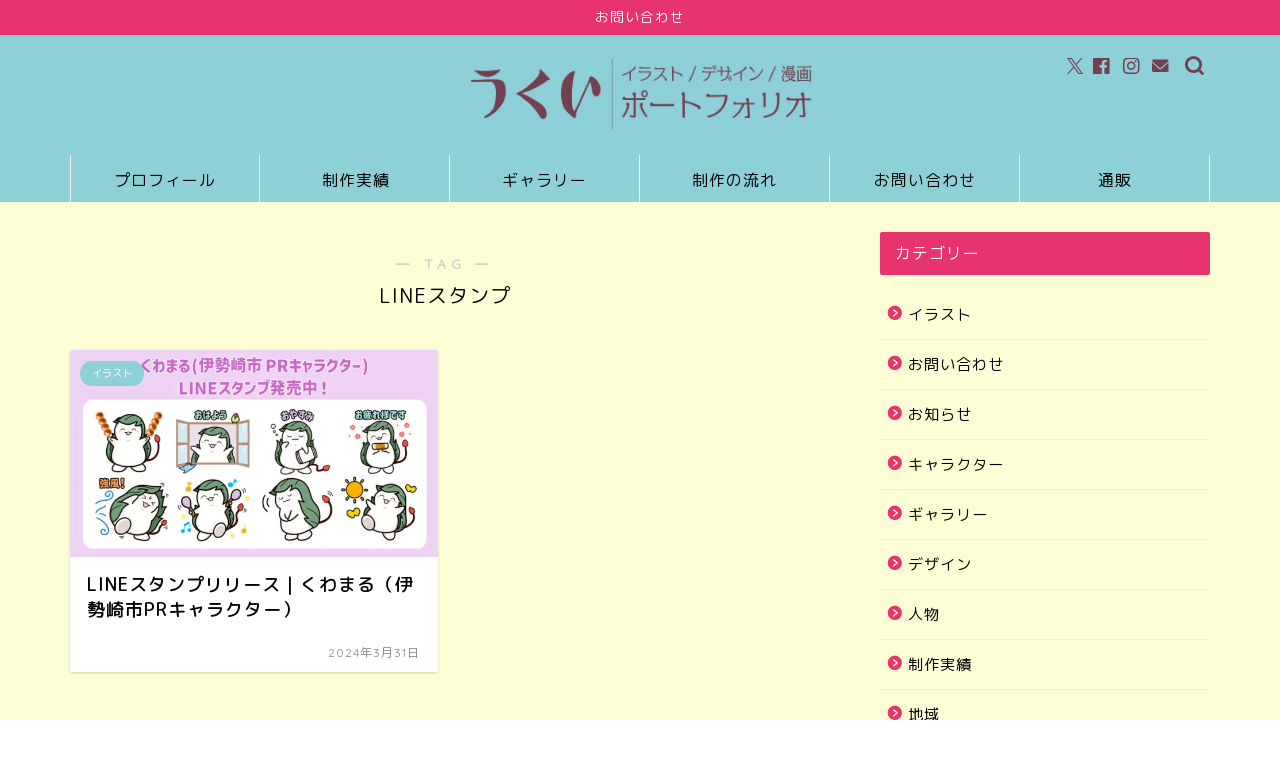

--- FILE ---
content_type: text/html; charset=UTF-8
request_url: https://www.ukuiworks.com/tag/line%E3%82%B9%E3%82%BF%E3%83%B3%E3%83%97/
body_size: 21138
content:
<!DOCTYPE html>
<html lang="ja">
<head prefix="og: http://ogp.me/ns# fb: http://ogp.me/ns/fb# article: http://ogp.me/ns/article#">
<meta charset="utf-8">
<meta http-equiv="X-UA-Compatible" content="IE=edge">
<meta name="viewport" content="width=device-width, initial-scale=1">
<!-- ここからOGP -->
<meta property="og:type" content="blog">
<meta property="og:title" content="LINEスタンプタグの記事一覧｜うくい | イラスト・デザイン ポートフォリオサイト">
<meta property="og:url" content="https://www.ukuiworks.com/tag/line%e3%82%b9%e3%82%bf%e3%83%b3%e3%83%97/">
<meta property="og:image" content="https://www.ukuiworks.com/wp-content/uploads/2024/03/55c14302644e4bf97b271daee312bb6e-1024x1024.jpg">
<meta property="og:site_name" content="うくい | イラスト・デザイン ポートフォリオサイト">
<meta property="fb:admins" content="https://www.facebook.com/profile.php?id=100074433331263">
<meta name="twitter:card" content="summary_large_image">
<meta name="twitter:site" content="@ukui8888">
<!-- ここまでOGP --> 
<link rel="canonical" href="https://www.ukuiworks.com">
<title>【LINEスタンプ】タグの記事一覧｜うくい | イラスト・デザイン ポートフォリオサイト</title>
<meta name='robots' content='max-image-preview:large' />
<link rel='dns-prefetch' href='//code.typesquare.com' />
<link rel='dns-prefetch' href='//code.jquery.com' />
<link rel='dns-prefetch' href='//cdnjs.cloudflare.com' />
<link rel='dns-prefetch' href='//use.fontawesome.com' />
<link rel='dns-prefetch' href='//www.googletagmanager.com' />
<link rel='dns-prefetch' href='//fonts.googleapis.com' />
<link rel="alternate" type="application/rss+xml" title="うくい | イラスト・デザイン ポートフォリオサイト &raquo; フィード" href="https://www.ukuiworks.com/feed/" />
<link rel="alternate" type="application/rss+xml" title="うくい | イラスト・デザイン ポートフォリオサイト &raquo; コメントフィード" href="https://www.ukuiworks.com/comments/feed/" />
<link rel="alternate" type="application/rss+xml" title="うくい | イラスト・デザイン ポートフォリオサイト &raquo; LINEスタンプ タグのフィード" href="https://www.ukuiworks.com/tag/line%e3%82%b9%e3%82%bf%e3%83%b3%e3%83%97/feed/" />
<style id='wp-img-auto-sizes-contain-inline-css' type='text/css'>
img:is([sizes=auto i],[sizes^="auto," i]){contain-intrinsic-size:3000px 1500px}
/*# sourceURL=wp-img-auto-sizes-contain-inline-css */
</style>
<style id='wp-emoji-styles-inline-css' type='text/css'>
img.wp-smiley, img.emoji {
display: inline !important;
border: none !important;
box-shadow: none !important;
height: 1em !important;
width: 1em !important;
margin: 0 0.07em !important;
vertical-align: -0.1em !important;
background: none !important;
padding: 0 !important;
}
/*# sourceURL=wp-emoji-styles-inline-css */
</style>
<style id='wp-block-library-inline-css' type='text/css'>
:root{--wp-block-synced-color:#7a00df;--wp-block-synced-color--rgb:122,0,223;--wp-bound-block-color:var(--wp-block-synced-color);--wp-editor-canvas-background:#ddd;--wp-admin-theme-color:#007cba;--wp-admin-theme-color--rgb:0,124,186;--wp-admin-theme-color-darker-10:#006ba1;--wp-admin-theme-color-darker-10--rgb:0,107,160.5;--wp-admin-theme-color-darker-20:#005a87;--wp-admin-theme-color-darker-20--rgb:0,90,135;--wp-admin-border-width-focus:2px}@media (min-resolution:192dpi){:root{--wp-admin-border-width-focus:1.5px}}.wp-element-button{cursor:pointer}:root .has-very-light-gray-background-color{background-color:#eee}:root .has-very-dark-gray-background-color{background-color:#313131}:root .has-very-light-gray-color{color:#eee}:root .has-very-dark-gray-color{color:#313131}:root .has-vivid-green-cyan-to-vivid-cyan-blue-gradient-background{background:linear-gradient(135deg,#00d084,#0693e3)}:root .has-purple-crush-gradient-background{background:linear-gradient(135deg,#34e2e4,#4721fb 50%,#ab1dfe)}:root .has-hazy-dawn-gradient-background{background:linear-gradient(135deg,#faaca8,#dad0ec)}:root .has-subdued-olive-gradient-background{background:linear-gradient(135deg,#fafae1,#67a671)}:root .has-atomic-cream-gradient-background{background:linear-gradient(135deg,#fdd79a,#004a59)}:root .has-nightshade-gradient-background{background:linear-gradient(135deg,#330968,#31cdcf)}:root .has-midnight-gradient-background{background:linear-gradient(135deg,#020381,#2874fc)}:root{--wp--preset--font-size--normal:16px;--wp--preset--font-size--huge:42px}.has-regular-font-size{font-size:1em}.has-larger-font-size{font-size:2.625em}.has-normal-font-size{font-size:var(--wp--preset--font-size--normal)}.has-huge-font-size{font-size:var(--wp--preset--font-size--huge)}.has-text-align-center{text-align:center}.has-text-align-left{text-align:left}.has-text-align-right{text-align:right}.has-fit-text{white-space:nowrap!important}#end-resizable-editor-section{display:none}.aligncenter{clear:both}.items-justified-left{justify-content:flex-start}.items-justified-center{justify-content:center}.items-justified-right{justify-content:flex-end}.items-justified-space-between{justify-content:space-between}.screen-reader-text{border:0;clip-path:inset(50%);height:1px;margin:-1px;overflow:hidden;padding:0;position:absolute;width:1px;word-wrap:normal!important}.screen-reader-text:focus{background-color:#ddd;clip-path:none;color:#444;display:block;font-size:1em;height:auto;left:5px;line-height:normal;padding:15px 23px 14px;text-decoration:none;top:5px;width:auto;z-index:100000}html :where(.has-border-color){border-style:solid}html :where([style*=border-top-color]){border-top-style:solid}html :where([style*=border-right-color]){border-right-style:solid}html :where([style*=border-bottom-color]){border-bottom-style:solid}html :where([style*=border-left-color]){border-left-style:solid}html :where([style*=border-width]){border-style:solid}html :where([style*=border-top-width]){border-top-style:solid}html :where([style*=border-right-width]){border-right-style:solid}html :where([style*=border-bottom-width]){border-bottom-style:solid}html :where([style*=border-left-width]){border-left-style:solid}html :where(img[class*=wp-image-]){height:auto;max-width:100%}:where(figure){margin:0 0 1em}html :where(.is-position-sticky){--wp-admin--admin-bar--position-offset:var(--wp-admin--admin-bar--height,0px)}@media screen and (max-width:600px){html :where(.is-position-sticky){--wp-admin--admin-bar--position-offset:0px}}
/*# sourceURL=wp-block-library-inline-css */
</style><style id='wp-block-calendar-inline-css' type='text/css'>
.wp-block-calendar{text-align:center}.wp-block-calendar td,.wp-block-calendar th{border:1px solid;padding:.25em}.wp-block-calendar th{font-weight:400}.wp-block-calendar caption{background-color:inherit}.wp-block-calendar table{border-collapse:collapse;width:100%}.wp-block-calendar table.has-background th{background-color:inherit}.wp-block-calendar table.has-text-color th{color:inherit}.wp-block-calendar :where(table:not(.has-text-color)){color:#40464d}.wp-block-calendar :where(table:not(.has-text-color)) td,.wp-block-calendar :where(table:not(.has-text-color)) th{border-color:#ddd}:where(.wp-block-calendar table:not(.has-background) th){background:#ddd}
/*# sourceURL=https://www.ukuiworks.com/wp-includes/blocks/calendar/style.min.css */
</style>
<style id='wp-block-search-inline-css' type='text/css'>
.wp-block-search__button{margin-left:10px;word-break:normal}.wp-block-search__button.has-icon{line-height:0}.wp-block-search__button svg{height:1.25em;min-height:24px;min-width:24px;width:1.25em;fill:currentColor;vertical-align:text-bottom}:where(.wp-block-search__button){border:1px solid #ccc;padding:6px 10px}.wp-block-search__inside-wrapper{display:flex;flex:auto;flex-wrap:nowrap;max-width:100%}.wp-block-search__label{width:100%}.wp-block-search.wp-block-search__button-only .wp-block-search__button{box-sizing:border-box;display:flex;flex-shrink:0;justify-content:center;margin-left:0;max-width:100%}.wp-block-search.wp-block-search__button-only .wp-block-search__inside-wrapper{min-width:0!important;transition-property:width}.wp-block-search.wp-block-search__button-only .wp-block-search__input{flex-basis:100%;transition-duration:.3s}.wp-block-search.wp-block-search__button-only.wp-block-search__searchfield-hidden,.wp-block-search.wp-block-search__button-only.wp-block-search__searchfield-hidden .wp-block-search__inside-wrapper{overflow:hidden}.wp-block-search.wp-block-search__button-only.wp-block-search__searchfield-hidden .wp-block-search__input{border-left-width:0!important;border-right-width:0!important;flex-basis:0;flex-grow:0;margin:0;min-width:0!important;padding-left:0!important;padding-right:0!important;width:0!important}:where(.wp-block-search__input){appearance:none;border:1px solid #949494;flex-grow:1;font-family:inherit;font-size:inherit;font-style:inherit;font-weight:inherit;letter-spacing:inherit;line-height:inherit;margin-left:0;margin-right:0;min-width:3rem;padding:8px;text-decoration:unset!important;text-transform:inherit}:where(.wp-block-search__button-inside .wp-block-search__inside-wrapper){background-color:#fff;border:1px solid #949494;box-sizing:border-box;padding:4px}:where(.wp-block-search__button-inside .wp-block-search__inside-wrapper) .wp-block-search__input{border:none;border-radius:0;padding:0 4px}:where(.wp-block-search__button-inside .wp-block-search__inside-wrapper) .wp-block-search__input:focus{outline:none}:where(.wp-block-search__button-inside .wp-block-search__inside-wrapper) :where(.wp-block-search__button){padding:4px 8px}.wp-block-search.aligncenter .wp-block-search__inside-wrapper{margin:auto}.wp-block[data-align=right] .wp-block-search.wp-block-search__button-only .wp-block-search__inside-wrapper{float:right}
/*# sourceURL=https://www.ukuiworks.com/wp-includes/blocks/search/style.min.css */
</style>
<style id='wp-block-tag-cloud-inline-css' type='text/css'>
.wp-block-tag-cloud{box-sizing:border-box}.wp-block-tag-cloud.aligncenter{justify-content:center;text-align:center}.wp-block-tag-cloud a{display:inline-block;margin-right:5px}.wp-block-tag-cloud span{display:inline-block;margin-left:5px;text-decoration:none}:root :where(.wp-block-tag-cloud.is-style-outline){display:flex;flex-wrap:wrap;gap:1ch}:root :where(.wp-block-tag-cloud.is-style-outline a){border:1px solid;font-size:unset!important;margin-right:0;padding:1ch 2ch;text-decoration:none!important}
/*# sourceURL=https://www.ukuiworks.com/wp-includes/blocks/tag-cloud/style.min.css */
</style>
<style id='wp-block-group-inline-css' type='text/css'>
.wp-block-group{box-sizing:border-box}:where(.wp-block-group.wp-block-group-is-layout-constrained){position:relative}
/*# sourceURL=https://www.ukuiworks.com/wp-includes/blocks/group/style.min.css */
</style>
<style id='global-styles-inline-css' type='text/css'>
:root{--wp--preset--aspect-ratio--square: 1;--wp--preset--aspect-ratio--4-3: 4/3;--wp--preset--aspect-ratio--3-4: 3/4;--wp--preset--aspect-ratio--3-2: 3/2;--wp--preset--aspect-ratio--2-3: 2/3;--wp--preset--aspect-ratio--16-9: 16/9;--wp--preset--aspect-ratio--9-16: 9/16;--wp--preset--color--black: #000000;--wp--preset--color--cyan-bluish-gray: #abb8c3;--wp--preset--color--white: #ffffff;--wp--preset--color--pale-pink: #f78da7;--wp--preset--color--vivid-red: #cf2e2e;--wp--preset--color--luminous-vivid-orange: #ff6900;--wp--preset--color--luminous-vivid-amber: #fcb900;--wp--preset--color--light-green-cyan: #7bdcb5;--wp--preset--color--vivid-green-cyan: #00d084;--wp--preset--color--pale-cyan-blue: #8ed1fc;--wp--preset--color--vivid-cyan-blue: #0693e3;--wp--preset--color--vivid-purple: #9b51e0;--wp--preset--gradient--vivid-cyan-blue-to-vivid-purple: linear-gradient(135deg,rgb(6,147,227) 0%,rgb(155,81,224) 100%);--wp--preset--gradient--light-green-cyan-to-vivid-green-cyan: linear-gradient(135deg,rgb(122,220,180) 0%,rgb(0,208,130) 100%);--wp--preset--gradient--luminous-vivid-amber-to-luminous-vivid-orange: linear-gradient(135deg,rgb(252,185,0) 0%,rgb(255,105,0) 100%);--wp--preset--gradient--luminous-vivid-orange-to-vivid-red: linear-gradient(135deg,rgb(255,105,0) 0%,rgb(207,46,46) 100%);--wp--preset--gradient--very-light-gray-to-cyan-bluish-gray: linear-gradient(135deg,rgb(238,238,238) 0%,rgb(169,184,195) 100%);--wp--preset--gradient--cool-to-warm-spectrum: linear-gradient(135deg,rgb(74,234,220) 0%,rgb(151,120,209) 20%,rgb(207,42,186) 40%,rgb(238,44,130) 60%,rgb(251,105,98) 80%,rgb(254,248,76) 100%);--wp--preset--gradient--blush-light-purple: linear-gradient(135deg,rgb(255,206,236) 0%,rgb(152,150,240) 100%);--wp--preset--gradient--blush-bordeaux: linear-gradient(135deg,rgb(254,205,165) 0%,rgb(254,45,45) 50%,rgb(107,0,62) 100%);--wp--preset--gradient--luminous-dusk: linear-gradient(135deg,rgb(255,203,112) 0%,rgb(199,81,192) 50%,rgb(65,88,208) 100%);--wp--preset--gradient--pale-ocean: linear-gradient(135deg,rgb(255,245,203) 0%,rgb(182,227,212) 50%,rgb(51,167,181) 100%);--wp--preset--gradient--electric-grass: linear-gradient(135deg,rgb(202,248,128) 0%,rgb(113,206,126) 100%);--wp--preset--gradient--midnight: linear-gradient(135deg,rgb(2,3,129) 0%,rgb(40,116,252) 100%);--wp--preset--font-size--small: 13px;--wp--preset--font-size--medium: 20px;--wp--preset--font-size--large: 36px;--wp--preset--font-size--x-large: 42px;--wp--preset--spacing--20: 0.44rem;--wp--preset--spacing--30: 0.67rem;--wp--preset--spacing--40: 1rem;--wp--preset--spacing--50: 1.5rem;--wp--preset--spacing--60: 2.25rem;--wp--preset--spacing--70: 3.38rem;--wp--preset--spacing--80: 5.06rem;--wp--preset--shadow--natural: 6px 6px 9px rgba(0, 0, 0, 0.2);--wp--preset--shadow--deep: 12px 12px 50px rgba(0, 0, 0, 0.4);--wp--preset--shadow--sharp: 6px 6px 0px rgba(0, 0, 0, 0.2);--wp--preset--shadow--outlined: 6px 6px 0px -3px rgb(255, 255, 255), 6px 6px rgb(0, 0, 0);--wp--preset--shadow--crisp: 6px 6px 0px rgb(0, 0, 0);}:where(.is-layout-flex){gap: 0.5em;}:where(.is-layout-grid){gap: 0.5em;}body .is-layout-flex{display: flex;}.is-layout-flex{flex-wrap: wrap;align-items: center;}.is-layout-flex > :is(*, div){margin: 0;}body .is-layout-grid{display: grid;}.is-layout-grid > :is(*, div){margin: 0;}:where(.wp-block-columns.is-layout-flex){gap: 2em;}:where(.wp-block-columns.is-layout-grid){gap: 2em;}:where(.wp-block-post-template.is-layout-flex){gap: 1.25em;}:where(.wp-block-post-template.is-layout-grid){gap: 1.25em;}.has-black-color{color: var(--wp--preset--color--black) !important;}.has-cyan-bluish-gray-color{color: var(--wp--preset--color--cyan-bluish-gray) !important;}.has-white-color{color: var(--wp--preset--color--white) !important;}.has-pale-pink-color{color: var(--wp--preset--color--pale-pink) !important;}.has-vivid-red-color{color: var(--wp--preset--color--vivid-red) !important;}.has-luminous-vivid-orange-color{color: var(--wp--preset--color--luminous-vivid-orange) !important;}.has-luminous-vivid-amber-color{color: var(--wp--preset--color--luminous-vivid-amber) !important;}.has-light-green-cyan-color{color: var(--wp--preset--color--light-green-cyan) !important;}.has-vivid-green-cyan-color{color: var(--wp--preset--color--vivid-green-cyan) !important;}.has-pale-cyan-blue-color{color: var(--wp--preset--color--pale-cyan-blue) !important;}.has-vivid-cyan-blue-color{color: var(--wp--preset--color--vivid-cyan-blue) !important;}.has-vivid-purple-color{color: var(--wp--preset--color--vivid-purple) !important;}.has-black-background-color{background-color: var(--wp--preset--color--black) !important;}.has-cyan-bluish-gray-background-color{background-color: var(--wp--preset--color--cyan-bluish-gray) !important;}.has-white-background-color{background-color: var(--wp--preset--color--white) !important;}.has-pale-pink-background-color{background-color: var(--wp--preset--color--pale-pink) !important;}.has-vivid-red-background-color{background-color: var(--wp--preset--color--vivid-red) !important;}.has-luminous-vivid-orange-background-color{background-color: var(--wp--preset--color--luminous-vivid-orange) !important;}.has-luminous-vivid-amber-background-color{background-color: var(--wp--preset--color--luminous-vivid-amber) !important;}.has-light-green-cyan-background-color{background-color: var(--wp--preset--color--light-green-cyan) !important;}.has-vivid-green-cyan-background-color{background-color: var(--wp--preset--color--vivid-green-cyan) !important;}.has-pale-cyan-blue-background-color{background-color: var(--wp--preset--color--pale-cyan-blue) !important;}.has-vivid-cyan-blue-background-color{background-color: var(--wp--preset--color--vivid-cyan-blue) !important;}.has-vivid-purple-background-color{background-color: var(--wp--preset--color--vivid-purple) !important;}.has-black-border-color{border-color: var(--wp--preset--color--black) !important;}.has-cyan-bluish-gray-border-color{border-color: var(--wp--preset--color--cyan-bluish-gray) !important;}.has-white-border-color{border-color: var(--wp--preset--color--white) !important;}.has-pale-pink-border-color{border-color: var(--wp--preset--color--pale-pink) !important;}.has-vivid-red-border-color{border-color: var(--wp--preset--color--vivid-red) !important;}.has-luminous-vivid-orange-border-color{border-color: var(--wp--preset--color--luminous-vivid-orange) !important;}.has-luminous-vivid-amber-border-color{border-color: var(--wp--preset--color--luminous-vivid-amber) !important;}.has-light-green-cyan-border-color{border-color: var(--wp--preset--color--light-green-cyan) !important;}.has-vivid-green-cyan-border-color{border-color: var(--wp--preset--color--vivid-green-cyan) !important;}.has-pale-cyan-blue-border-color{border-color: var(--wp--preset--color--pale-cyan-blue) !important;}.has-vivid-cyan-blue-border-color{border-color: var(--wp--preset--color--vivid-cyan-blue) !important;}.has-vivid-purple-border-color{border-color: var(--wp--preset--color--vivid-purple) !important;}.has-vivid-cyan-blue-to-vivid-purple-gradient-background{background: var(--wp--preset--gradient--vivid-cyan-blue-to-vivid-purple) !important;}.has-light-green-cyan-to-vivid-green-cyan-gradient-background{background: var(--wp--preset--gradient--light-green-cyan-to-vivid-green-cyan) !important;}.has-luminous-vivid-amber-to-luminous-vivid-orange-gradient-background{background: var(--wp--preset--gradient--luminous-vivid-amber-to-luminous-vivid-orange) !important;}.has-luminous-vivid-orange-to-vivid-red-gradient-background{background: var(--wp--preset--gradient--luminous-vivid-orange-to-vivid-red) !important;}.has-very-light-gray-to-cyan-bluish-gray-gradient-background{background: var(--wp--preset--gradient--very-light-gray-to-cyan-bluish-gray) !important;}.has-cool-to-warm-spectrum-gradient-background{background: var(--wp--preset--gradient--cool-to-warm-spectrum) !important;}.has-blush-light-purple-gradient-background{background: var(--wp--preset--gradient--blush-light-purple) !important;}.has-blush-bordeaux-gradient-background{background: var(--wp--preset--gradient--blush-bordeaux) !important;}.has-luminous-dusk-gradient-background{background: var(--wp--preset--gradient--luminous-dusk) !important;}.has-pale-ocean-gradient-background{background: var(--wp--preset--gradient--pale-ocean) !important;}.has-electric-grass-gradient-background{background: var(--wp--preset--gradient--electric-grass) !important;}.has-midnight-gradient-background{background: var(--wp--preset--gradient--midnight) !important;}.has-small-font-size{font-size: var(--wp--preset--font-size--small) !important;}.has-medium-font-size{font-size: var(--wp--preset--font-size--medium) !important;}.has-large-font-size{font-size: var(--wp--preset--font-size--large) !important;}.has-x-large-font-size{font-size: var(--wp--preset--font-size--x-large) !important;}
/*# sourceURL=global-styles-inline-css */
</style>
<style id='classic-theme-styles-inline-css' type='text/css'>
/*! This file is auto-generated */
.wp-block-button__link{color:#fff;background-color:#32373c;border-radius:9999px;box-shadow:none;text-decoration:none;padding:calc(.667em + 2px) calc(1.333em + 2px);font-size:1.125em}.wp-block-file__button{background:#32373c;color:#fff;text-decoration:none}
/*# sourceURL=/wp-includes/css/classic-themes.min.css */
</style>
<link rel='stylesheet' id='bfb_fontawesome_stylesheet-css' href='https://use.fontawesome.com/releases/v5.12.1/css/all.css?ver=6.9' type='text/css' media='all' />
<link rel='stylesheet' id='bfb_font_Montserrat-css' href='https://fonts.googleapis.com/css?family=Montserrat&#038;display=swap&#038;ver=6.9' type='text/css' media='all' />
<!-- <link rel='stylesheet' id='contact-form-7-css' href='https://www.ukuiworks.com/wp-content/plugins/contact-form-7/includes/css/styles.css?ver=6.1.4' type='text/css' media='all' /> -->
<!-- <link rel='stylesheet' id='parent-style-css' href='https://www.ukuiworks.com/wp-content/themes/jin/style.css?ver=6.9' type='text/css' media='all' /> -->
<!-- <link rel='stylesheet' id='theme-style-css' href='https://www.ukuiworks.com/wp-content/themes/jin-child/style.css?ver=6.9' type='text/css' media='all' /> -->
<link rel="stylesheet" type="text/css" href="//www.ukuiworks.com/wp-content/cache/wpfc-minified/1ysuq609/6bw27.css" media="all"/>
<link rel='stylesheet' id='fontawesome-style-css' href='https://use.fontawesome.com/releases/v5.6.3/css/all.css?ver=6.9' type='text/css' media='all' />
<link rel='stylesheet' id='swiper-style-css' href='https://cdnjs.cloudflare.com/ajax/libs/Swiper/4.0.7/css/swiper.min.css?ver=6.9' type='text/css' media='all' />
<!-- <link rel='stylesheet' id='taxopress-frontend-css-css' href='https://www.ukuiworks.com/wp-content/plugins/simple-tags/assets/frontend/css/frontend.css?ver=3.42.0' type='text/css' media='all' /> -->
<link rel="stylesheet" type="text/css" href="//www.ukuiworks.com/wp-content/cache/wpfc-minified/fe5unfeo/bnshp.css" media="all"/>
<!--n2css--><!--n2js--><script type="text/javascript" src="https://code.jquery.com/jquery-3.7.1.min.js?ver=3.7.1" id="jquery-js"></script>
<script type="text/javascript" src="//code.typesquare.com/static/5b0e3c4aee6847bda5a036abac1e024a/ts307f.js?fadein=0&amp;ver=2.0.4" id="typesquare_std-js"></script>
<script type="text/javascript" src="https://code.jquery.com/jquery-migrate-3.5.2.min.js?ver=3.5.2" id="jquery-migrate-js"></script>
<script src='//www.ukuiworks.com/wp-content/cache/wpfc-minified/8uy2bwpy/bnshp.js' type="text/javascript"></script>
<!-- <script type="text/javascript" src="https://www.ukuiworks.com/wp-content/plugins/simple-tags/assets/frontend/js/frontend.js?ver=3.42.0" id="taxopress-frontend-js-js"></script> -->
<!-- Site Kit によって追加された Google タグ（gtag.js）スニペット -->
<!-- Google アナリティクス スニペット (Site Kit が追加) -->
<script type="text/javascript" src="https://www.googletagmanager.com/gtag/js?id=G-XZEVER0XK0" id="google_gtagjs-js" async></script>
<script type="text/javascript" id="google_gtagjs-js-after">
/* <![CDATA[ */
window.dataLayer = window.dataLayer || [];function gtag(){dataLayer.push(arguments);}
gtag("set","linker",{"domains":["www.ukuiworks.com"]});
gtag("js", new Date());
gtag("set", "developer_id.dZTNiMT", true);
gtag("config", "G-XZEVER0XK0");
window._googlesitekit = window._googlesitekit || {}; window._googlesitekit.throttledEvents = []; window._googlesitekit.gtagEvent = (name, data) => { var key = JSON.stringify( { name, data } ); if ( !! window._googlesitekit.throttledEvents[ key ] ) { return; } window._googlesitekit.throttledEvents[ key ] = true; setTimeout( () => { delete window._googlesitekit.throttledEvents[ key ]; }, 5 ); gtag( "event", name, { ...data, event_source: "site-kit" } ); }; 
//# sourceURL=google_gtagjs-js-after
/* ]]> */
</script>
<link rel="https://api.w.org/" href="https://www.ukuiworks.com/wp-json/" /><link rel="alternate" title="JSON" type="application/json" href="https://www.ukuiworks.com/wp-json/wp/v2/tags/42" /><meta name="generator" content="Site Kit by Google 1.168.0" />	<style type="text/css">
#wrapper {
background-color: #fefed6;
background-image: url();
}
.related-entry-headline-text span:before,
#comment-title span:before,
#reply-title span:before {
background-color: #e7336e;
border-color: #e7336e !important;
}
#breadcrumb:after,
#page-top a {
background-color: #8dd0d6;
}
#footer-widget-area {
background-color: #8dd0d6;
border: none !important;
}
.footer-inner a #copyright,
#copyright-center {
border-color: taransparent !important;
color: #000000 !important;
}
.page-top-footer a {
color: #8dd0d6 !important;
}
#breadcrumb ul li,
#breadcrumb ul li a {
color: #8dd0d6 !important;
}
body,
a,
a:link,
a:visited,
.my-profile,
.widgettitle,
.tabBtn-mag label {
color: #000000;
}
a:hover {
color: #008db7;
}
.widget_nav_menu ul>li>a:before,
.widget_categories ul>li>a:before,
.widget_pages ul>li>a:before,
.widget_recent_entries ul>li>a:before,
.widget_archive ul>li>a:before,
.widget_archive form:after,
.widget_categories form:after,
.widget_nav_menu ul>li>ul.sub-menu>li>a:before,
.widget_categories ul>li>.children>li>a:before,
.widget_pages ul>li>.children>li>a:before,
.widget_nav_menu ul>li>ul.sub-menu>li>ul.sub-menu li>a:before,
.widget_categories ul>li>.children>li>.children li>a:before,
.widget_pages ul>li>.children>li>.children li>a:before {
color: #e7336e;
}
.widget_nav_menu ul .sub-menu .sub-menu li a:before {
background-color: #000000 !important;
}
.d--labeling-act-border {
border-color: rgba(0, 0, 0, 0.18);
}
.c--labeling-act.d--labeling-act-solid {
background-color: rgba(0, 0, 0, 0.06);
}
.a--labeling-act {
color: rgba(0, 0, 0, 0.6);
}
.a--labeling-small-act span {
background-color: rgba(0, 0, 0, 0.21);
}
.c--labeling-act.d--labeling-act-strong {
background-color: rgba(0, 0, 0, 0.045);
}
.d--labeling-act-strong .a--labeling-act {
color: rgba(0, 0, 0, 0.75);
}
footer .footer-widget,
footer .footer-widget a,
footer .footer-widget ul li,
.footer-widget.widget_nav_menu ul>li>a:before,
.footer-widget.widget_categories ul>li>a:before,
.footer-widget.widget_recent_entries ul>li>a:before,
.footer-widget.widget_pages ul>li>a:before,
.footer-widget.widget_archive ul>li>a:before,
footer .widget_tag_cloud .tagcloud a:before {
color: #000000 !important;
border-color: #000000 !important;
}
footer .footer-widget .widgettitle {
color: #000000 !important;
border-color: #8dd0d6 !important;
}
footer .widget_nav_menu ul .children .children li a:before,
footer .widget_categories ul .children .children li a:before,
footer .widget_nav_menu ul .sub-menu .sub-menu li a:before {
background-color: #000000 !important;
}
#drawernav a:hover,
.post-list-title,
#prev-next p,
#toc_container .toc_list li a {
color: #000000 !important;
}
#header-box {
background-color: #8dd0d6;
}
@media (min-width: 768px) {
.top-image-meta {
margin-top: calc(100px - 30px);
}
}
@media (min-width: 1200px) {
.top-image-meta {
margin-top: calc(100px);
}
}
.pickup-contents:before {
background-color: #8dd0d6 !important;
}
.main-image-text {
color: #555;
}
.main-image-text-sub {
color: #555;
}
@media (min-width: 481px) {
#site-info {
padding-top: 15px !important;
padding-bottom: 15px !important;
}
}
#site-info span a {
color: #000000 !important;
}
#headmenu .headsns .line a svg {
fill: #74404f !important;
}
#headmenu .headsns a,
#headmenu {
color: #74404f !important;
border-color: #74404f !important;
}
.profile-follow .line-sns a svg {
fill: #e7336e !important;
}
.profile-follow .line-sns a:hover svg {
fill: #8dd0d6 !important;
}
.profile-follow a {
color: #e7336e !important;
border-color: #e7336e !important;
}
.profile-follow a:hover,
#headmenu .headsns a:hover {
color: #8dd0d6 !important;
border-color: #8dd0d6 !important;
}
.search-box:hover {
color: #8dd0d6 !important;
border-color: #8dd0d6 !important;
}
#header #headmenu .headsns .line a:hover svg {
fill: #8dd0d6 !important;
}
.cps-icon-bar,
#navtoggle:checked+.sp-menu-open .cps-icon-bar {
background-color: #000000;
}
#nav-container {
background-color: #8dd0d6;
}
.menu-box .menu-item svg {
fill: #000000;
}
#drawernav ul.menu-box>li>a,
#drawernav2 ul.menu-box>li>a,
#drawernav3 ul.menu-box>li>a,
#drawernav4 ul.menu-box>li>a,
#drawernav5 ul.menu-box>li>a,
#drawernav ul.menu-box>li.menu-item-has-children:after,
#drawernav2 ul.menu-box>li.menu-item-has-children:after,
#drawernav3 ul.menu-box>li.menu-item-has-children:after,
#drawernav4 ul.menu-box>li.menu-item-has-children:after,
#drawernav5 ul.menu-box>li.menu-item-has-children:after {
color: #000000 !important;
}
#drawernav ul.menu-box li a,
#drawernav2 ul.menu-box li a,
#drawernav3 ul.menu-box li a,
#drawernav4 ul.menu-box li a,
#drawernav5 ul.menu-box li a {
font-size: 16px !important;
}
#drawernav3 ul.menu-box>li {
color: #000000 !important;
}
#drawernav4 .menu-box>.menu-item>a:after,
#drawernav3 .menu-box>.menu-item>a:after,
#drawernav .menu-box>.menu-item>a:after {
background-color: #000000 !important;
}
#drawernav2 .menu-box>.menu-item:hover,
#drawernav5 .menu-box>.menu-item:hover {
border-top-color: #e7336e !important;
}
.cps-info-bar a {
background-color: #e7336e !important;
}
@media (min-width: 768px) {
#main-contents-one .post-list-mag .post-list-item {
width: 32%;
}
#main-contents-one .post-list-mag .post-list-item:not(:nth-child(3n)) {
margin-right: 2%;
}
.tabBtn-mag {
width: 85%;
margin-bottom: 40px;
}
.tabBtn-mag label {
padding: 10px 20px;
}
}
@media (min-width: 768px) {
#tab-1:checked~.tabBtn-mag li [for="tab-1"]:after,
#tab-2:checked~.tabBtn-mag li [for="tab-2"]:after,
#tab-3:checked~.tabBtn-mag li [for="tab-3"]:after,
#tab-4:checked~.tabBtn-mag li [for="tab-4"]:after {
border-top-color: #e7336e !important;
}
.tabBtn-mag label {
border-bottom-color: #e7336e !important;
}
}
#tab-1:checked~.tabBtn-mag li [for="tab-1"],
#tab-2:checked~.tabBtn-mag li [for="tab-2"],
#tab-3:checked~.tabBtn-mag li [for="tab-3"],
#tab-4:checked~.tabBtn-mag li [for="tab-4"],
#prev-next a.next:after,
#prev-next a.prev:after,
.more-cat-button a:hover span:before {
background-color: #e7336e !important;
}
.swiper-slide .post-list-cat,
.post-list-mag .post-list-cat,
.post-list-mag3col .post-list-cat,
.post-list-mag-sp1col .post-list-cat,
.swiper-pagination-bullet-active,
.pickup-cat,
.post-list .post-list-cat,
#breadcrumb .bcHome a:hover span:before,
.popular-item:nth-child(1) .pop-num,
.popular-item:nth-child(2) .pop-num,
.popular-item:nth-child(3) .pop-num {
background-color: #8dd0d6 !important;
}
.sidebar-btn a,
.profile-sns-menu {
background-color: #8dd0d6 !important;
}
.sp-sns-menu a,
.pickup-contents-box a:hover .pickup-title {
border-color: #e7336e !important;
color: #e7336e !important;
}
.pickup-image:after {
display: none;
}
.pro-line svg {
fill: #e7336e !important;
}
.cps-post-cat a,
.meta-cat,
.popular-cat {
background-color: #8dd0d6 !important;
border-color: #8dd0d6 !important;
}
.tagicon,
.tag-box a,
#toc_container .toc_list>li,
#toc_container .toc_title {
color: #e7336e !important;
}
.widget_tag_cloud a::before {
color: #000000 !important;
}
.tag-box a,
#toc_container:before {
border-color: #e7336e !important;
}
.cps-post-cat a:hover {
color: #008db7 !important;
}
.pagination li:not([class*="current"]) a:hover,
.widget_tag_cloud a:hover {
background-color: #e7336e !important;
}
.pagination li:not([class*="current"]) a:hover {
opacity: 0.5 !important;
}
.pagination li.current a {
background-color: #e7336e !important;
border-color: #e7336e !important;
}
.nextpage a:hover span {
color: #e7336e !important;
border-color: #e7336e !important;
}
.cta-content:before {
background-color: #6FBFCA !important;
}
.cta-text,
.info-title {
color: #fff !important;
}
#footer-widget-area.footer_style1 .widgettitle {
border-color: #8dd0d6 !important;
}
.sidebar_style1 .widgettitle,
.sidebar_style5 .widgettitle {
border-color: #e7336e !important;
}
.sidebar_style2 .widgettitle,
.sidebar_style4 .widgettitle,
.sidebar_style6 .widgettitle,
#home-bottom-widget .widgettitle,
#home-top-widget .widgettitle,
#post-bottom-widget .widgettitle,
#post-top-widget .widgettitle {
background-color: #e7336e !important;
}
#home-bottom-widget .widget_search .search-box input[type="submit"],
#home-top-widget .widget_search .search-box input[type="submit"],
#post-bottom-widget .widget_search .search-box input[type="submit"],
#post-top-widget .widget_search .search-box input[type="submit"] {
background-color: #8dd0d6 !important;
}
.tn-logo-size {
font-size: 77% !important;
}
@media (min-width: 481px) {
.tn-logo-size img {
width: calc(77%*0.5) !important;
}
}
@media (min-width: 768px) {
.tn-logo-size img {
width: calc(77%*2.2) !important;
}
}
@media (min-width: 1200px) {
.tn-logo-size img {
width: 77% !important;
}
}
.sp-logo-size {
font-size: 90% !important;
}
.sp-logo-size img {
width: 90% !important;
}
.cps-post-main ul>li:before,
.cps-post-main ol>li:before {
background-color: #8dd0d6 !important;
}
.profile-card .profile-title {
background-color: #e7336e !important;
}
.profile-card {
border-color: #e7336e !important;
}
.cps-post-main a {
color: #008db7;
}
.cps-post-main .marker {
background: -webkit-linear-gradient(transparent 60%, #ffcedb 0%);
background: linear-gradient(transparent 60%, #ffcedb 0%);
}
.cps-post-main .marker2 {
background: -webkit-linear-gradient(transparent 60%, #a9eaf2 0%);
background: linear-gradient(transparent 60%, #a9eaf2 0%);
}
.cps-post-main .jic-sc {
color: #e7336e;
}
.simple-box1 {
border-color: #ef9b9b !important;
}
.simple-box2 {
border-color: #f2bf7d !important;
}
.simple-box3 {
border-color: #b5e28a !important;
}
.simple-box4 {
border-color: #7badd8 !important;
}
.simple-box4:before {
background-color: #7badd8;
}
.simple-box5 {
border-color: #e896c7 !important;
}
.simple-box5:before {
background-color: #e896c7;
}
.simple-box6 {
background-color: #fffdef !important;
}
.simple-box7 {
border-color: #def1f9 !important;
}
.simple-box7:before {
background-color: #def1f9 !important;
}
.simple-box8 {
border-color: #96ddc1 !important;
}
.simple-box8:before {
background-color: #96ddc1 !important;
}
.simple-box9:before {
background-color: #e1c0e8 !important;
}
.simple-box9:after {
border-color: #e1c0e8 #e1c0e8 #fefed6 #fefed6 !important;
}
.kaisetsu-box1:before,
.kaisetsu-box1-title {
background-color: #ffb49e !important;
}
.kaisetsu-box2 {
border-color: #89c2f4 !important;
}
.kaisetsu-box2-title {
background-color: #89c2f4 !important;
}
.kaisetsu-box4 {
border-color: #ea91a9 !important;
}
.kaisetsu-box4-title {
background-color: #ea91a9 !important;
}
.kaisetsu-box5:before {
background-color: #57b3ba !important;
}
.kaisetsu-box5-title {
background-color: #57b3ba !important;
}
.concept-box1 {
border-color: #85db8f !important;
}
.concept-box1:after {
background-color: #85db8f !important;
}
.concept-box1:before {
content: "ポイント" !important;
color: #85db8f !important;
}
.concept-box2 {
border-color: #f7cf6a !important;
}
.concept-box2:after {
background-color: #f7cf6a !important;
}
.concept-box2:before {
content: "注意点" !important;
color: #f7cf6a !important;
}
.concept-box3 {
border-color: #86cee8 !important;
}
.concept-box3:after {
background-color: #86cee8 !important;
}
.concept-box3:before {
content: "良い例" !important;
color: #86cee8 !important;
}
.concept-box4 {
border-color: #ed8989 !important;
}
.concept-box4:after {
background-color: #ed8989 !important;
}
.concept-box4:before {
content: "悪い例" !important;
color: #ed8989 !important;
}
.concept-box5 {
border-color: #9e9e9e !important;
}
.concept-box5:after {
background-color: #9e9e9e !important;
}
.concept-box5:before {
content: "参考" !important;
color: #9e9e9e !important;
}
.concept-box6 {
border-color: #8eaced !important;
}
.concept-box6:after {
background-color: #8eaced !important;
}
.concept-box6:before {
content: "メモ" !important;
color: #8eaced !important;
}
.innerlink-box1,
.blog-card {
border-color: #73bc9b !important;
}
.innerlink-box1-title {
background-color: #73bc9b !important;
border-color: #73bc9b !important;
}
.innerlink-box1:before,
.blog-card-hl-box {
background-color: #73bc9b !important;
}
.concept-box1:before,
.concept-box2:before,
.concept-box3:before,
.concept-box4:before,
.concept-box5:before,
.concept-box6:before {
background-color: #fefed6;
background-image: url();
}
.concept-box1:after,
.concept-box2:after,
.concept-box3:after,
.concept-box4:after,
.concept-box5:after,
.concept-box6:after {
border-color: #fefed6;
border-image: url() 27 23 / 50px 30px / 1rem round space0 / 5px 5px;
}
.jin-ac-box01-title::after {
color: #e7336e;
}
.color-button01 a,
.color-button01 a:hover,
.color-button01:before {
background-color: #8dd0d6 !important;
}
.top-image-btn-color a,
.top-image-btn-color a:hover,
.top-image-btn-color:before {
background-color: #8dd0d6 !important;
}
.color-button02 a,
.color-button02 a:hover,
.color-button02:before {
background-color: #e7336e !important;
}
.color-button01-big a,
.color-button01-big a:hover,
.color-button01-big:before {
background-color: #3296d1 !important;
}
.color-button01-big a,
.color-button01-big:before {
border-radius: 50px !important;
}
.color-button01-big a {
padding-top: 20px !important;
padding-bottom: 20px !important;
}
.color-button02-big a,
.color-button02-big a:hover,
.color-button02-big:before {
background-color: #3b4675 !important;
}
.color-button02-big a,
.color-button02-big:before {
border-radius: 5px !important;
}
.color-button02-big a {
padding-top: 20px !important;
padding-bottom: 20px !important;
}
.color-button01-big {
width: 75% !important;
}
.color-button02-big {
width: 75% !important;
}
.top-image-btn-color:before,
.color-button01:before,
.color-button02:before,
.color-button01-big:before,
.color-button02-big:before {
bottom: -1px;
left: -1px;
width: 100%;
height: 100%;
border-radius: 6px;
box-shadow: 0px 1px 5px 0px rgba(0, 0, 0, 0.25);
-webkit-transition: all .4s;
transition: all .4s;
}
.top-image-btn-color a:hover,
.color-button01 a:hover,
.color-button02 a:hover,
.color-button01-big a:hover,
.color-button02-big a:hover {
-webkit-transform: translateY(2px);
transform: translateY(2px);
-webkit-filter: brightness(0.95);
filter: brightness(0.95);
}
.top-image-btn-color:hover:before,
.color-button01:hover:before,
.color-button02:hover:before,
.color-button01-big:hover:before,
.color-button02-big:hover:before {
-webkit-transform: translateY(2px);
transform: translateY(2px);
box-shadow: none !important;
}
.h2-style01 h2,
.h2-style02 h2:before,
.h2-style03 h2,
.h2-style04 h2:before,
.h2-style05 h2,
.h2-style07 h2:before,
.h2-style07 h2:after,
.h3-style03 h3:before,
.h3-style02 h3:before,
.h3-style05 h3:before,
.h3-style07 h3:before,
.h2-style08 h2:after,
.h2-style10 h2:before,
.h2-style10 h2:after,
.h3-style02 h3:after,
.h4-style02 h4:before {
background-color: #e7336e !important;
}
.h3-style01 h3,
.h3-style04 h3,
.h3-style05 h3,
.h3-style06 h3,
.h4-style01 h4,
.h2-style02 h2,
.h2-style08 h2,
.h2-style08 h2:before,
.h2-style09 h2,
.h4-style03 h4 {
border-color: #e7336e !important;
}
.h2-style05 h2:before {
border-top-color: #e7336e !important;
}
.h2-style06 h2:before,
.sidebar_style3 .widgettitle:after {
background-image: linear-gradient(-45deg,
transparent 25%,
#e7336e 25%,
#e7336e 50%,
transparent 50%,
transparent 75%,
#e7336e 75%,
#e7336e);
}
.jin-h2-icons.h2-style02 h2 .jic:before,
.jin-h2-icons.h2-style04 h2 .jic:before,
.jin-h2-icons.h2-style06 h2 .jic:before,
.jin-h2-icons.h2-style07 h2 .jic:before,
.jin-h2-icons.h2-style08 h2 .jic:before,
.jin-h2-icons.h2-style09 h2 .jic:before,
.jin-h2-icons.h2-style10 h2 .jic:before,
.jin-h3-icons.h3-style01 h3 .jic:before,
.jin-h3-icons.h3-style02 h3 .jic:before,
.jin-h3-icons.h3-style03 h3 .jic:before,
.jin-h3-icons.h3-style04 h3 .jic:before,
.jin-h3-icons.h3-style05 h3 .jic:before,
.jin-h3-icons.h3-style06 h3 .jic:before,
.jin-h3-icons.h3-style07 h3 .jic:before,
.jin-h4-icons.h4-style01 h4 .jic:before,
.jin-h4-icons.h4-style02 h4 .jic:before,
.jin-h4-icons.h4-style03 h4 .jic:before,
.jin-h4-icons.h4-style04 h4 .jic:before {
color: #e7336e;
}
@media all and (-ms-high-contrast:none) {
*::-ms-backdrop,
.color-button01:before,
.color-button02:before,
.color-button01-big:before,
.color-button02-big:before {
background-color: #595857 !important;
}
}
.jin-lp-h2 h2,
.jin-lp-h2 h2 {
background-color: transparent !important;
border-color: transparent !important;
color: #000000 !important;
}
.jincolumn-h3style2 {
border-color: #e7336e !important;
}
.jinlph2-style1 h2:first-letter {
color: #e7336e !important;
}
.jinlph2-style2 h2,
.jinlph2-style3 h2 {
border-color: #e7336e !important;
}
.jin-photo-title .jin-fusen1-down,
.jin-photo-title .jin-fusen1-even,
.jin-photo-title .jin-fusen1-up {
border-left-color: #e7336e;
}
.jin-photo-title .jin-fusen2,
.jin-photo-title .jin-fusen3 {
background-color: #e7336e;
}
.jin-photo-title .jin-fusen2:before,
.jin-photo-title .jin-fusen3:before {
border-top-color: #e7336e;
}
.has-huge-font-size {
font-size: 42px !important;
}
.has-large-font-size {
font-size: 36px !important;
}
.has-medium-font-size {
font-size: 20px !important;
}
.has-normal-font-size {
font-size: 16px !important;
}
.has-small-font-size {
font-size: 13px !important;
}
</style>
<style type="text/css">a.st_tag, a.internal_tag, .st_tag, .internal_tag { text-decoration: underline !important; }</style><noscript><style>.lazyload[data-src]{display:none !important;}</style></noscript><style>.lazyload{background-image:none !important;}.lazyload:before{background-image:none !important;}</style>
<!-- Google タグ マネージャー スニペット (Site Kit が追加) -->
<script type="text/javascript">
/* <![CDATA[ */
( function( w, d, s, l, i ) {
w[l] = w[l] || [];
w[l].push( {'gtm.start': new Date().getTime(), event: 'gtm.js'} );
var f = d.getElementsByTagName( s )[0],
j = d.createElement( s ), dl = l != 'dataLayer' ? '&l=' + l : '';
j.async = true;
j.src = 'https://www.googletagmanager.com/gtm.js?id=' + i + dl;
f.parentNode.insertBefore( j, f );
} )( window, document, 'script', 'dataLayer', 'GTM-MBMW2B9' );
/* ]]> */
</script>
<!-- (ここまで) Google タグ マネージャー スニペット (Site Kit が追加) -->
<script type="application/ld+json">
{
"@context": "https://schema.org",
"@type": "CollectionPage",
"@id": "https://www.ukuiworks.com/tag/line%e3%82%b9%e3%82%bf%e3%83%b3%e3%83%97/",
"url": "https://www.ukuiworks.com/tag/line%e3%82%b9%e3%82%bf%e3%83%b3%e3%83%97/",
"name": "LINEスタンプ",
"description": "",
"inLanguage": "ja"
}
</script>
<script type="application/ld+json">
{
"@context": "https://schema.org",
"@type": "BreadcrumbList",
"itemListElement": [
{
"@type": "ListItem",
"position": 1,
"name": "HOME",
"item": "https://www.ukuiworks.com/"
},
{
"@type": "ListItem",
"position": 2,
"name": "LINEスタンプ",
"item": "https://www.ukuiworks.com/tag/line%e3%82%b9%e3%82%bf%e3%83%b3%e3%83%97/"
}
]
}
</script>
<link rel="icon" href="https://www.ukuiworks.com/wp-content/uploads/2025/02/cropped-31e55ff7f86aaee740277059a9983d89-32x32.jpg" sizes="32x32" />
<link rel="icon" href="https://www.ukuiworks.com/wp-content/uploads/2025/02/cropped-31e55ff7f86aaee740277059a9983d89-192x192.jpg" sizes="192x192" />
<link rel="apple-touch-icon" href="https://www.ukuiworks.com/wp-content/uploads/2025/02/cropped-31e55ff7f86aaee740277059a9983d89-180x180.jpg" />
<meta name="msapplication-TileImage" content="https://www.ukuiworks.com/wp-content/uploads/2025/02/cropped-31e55ff7f86aaee740277059a9983d89-270x270.jpg" />
<style type="text/css" id="wp-custom-css">
/*--トップページ 枠線等--*/
div#block-17.widget{
box-shadow: none;
background-color: transparent;
}
div#block-18.widget{
box-shadow: none;
background-color: transparent;
}
div#block-24.widget{
box-shadow: none;
}
div#block-26.widget{
box-shadow: none;
background-color: transparent;
width: 100%;
margin: auto;
}
div#block-27.widget{
box-shadow: none;
}
div#block-30.widget{
box-shadow: none;
background-color: transparent;
}
div#block-44.widget{
box-shadow: none;
background-color: transparent;
}
.pickup-contents-box .pickup-contents li a .pickup-image {
box-shadow:none;
}
.pickup-contents-box .pickup-contents li a .pickup-image img {
border-radius: 10px;
}
div#block-43.widget{
box-shadow: none;
background-color: transparent;
width: 100%;
}
div#wp-block-image.widget{
width: 100%;
}
.pickup-contents:before {
background-color: #fefed6!important;
}
wp-block-button__link{
color: #ffffff; 
}
/*--お問い合わせ カラー変更--*/
.cps-info-bar a, .cps-info-bar.animate a {
color: #ffffff!important;
}
.cps-info-bar a span:after, .cps-info-bar.animate a span:after{
color: #ffffff!important;
}
/*--カラム--*/
@media (max-width: 767px){
.div#block-26.widget{
display: flex;
width: 50%;
}
}
@media (min-width: 768px){
.tn-logo-size img {
width: calc(30%)!important;
}
}		</style>
<!--カエレバCSS-->
<!--アプリーチCSS-->
</head>
<body class="archive tag tag-line tag-42 wp-theme-jin wp-child-theme-jin-child" id="rm-style">
<div id="wrapper">
<div id="scroll-content" class="animate">
<!--ヘッダー-->
<div class="cps-info-bar animate">
<a href="https://www.ukuiworks.com/contact/"><span>お問い合わせ</span></a>
</div>
<div id="header-box" class="tn_on header-box animate">
<div id="header" class="header-type2 header animate">
<div id="site-info" class="ef">
<span class="tn-logo-size"><a href='https://www.ukuiworks.com/' title='うくい | イラスト・デザイン ポートフォリオサイト' rel='home'><img src="[data-uri]" alt='うくいのロゴ' data-src="https://www.ukuiworks.com/wp-content/uploads/2025/02/header3.jpg" decoding="async" class="lazyload" data-eio-rwidth="814" data-eio-rheight="200"><noscript><img src='https://www.ukuiworks.com/wp-content/uploads/2025/02/header3.jpg' alt='うくいのロゴ' data-eio="l"></noscript></a></span>
</div>
<div id="headmenu">
<span class="headsns tn_sns_on">
<span class="twitter"><a href="https://twitter.com/ukui8888"><i class="jic-type jin-ifont-twitter" aria-hidden="true"></i></a></span>
<span class="facebook">
<a href="https://www.facebook.com/profile.php?id=100074433331263"><i class="jic-type jin-ifont-facebook" aria-hidden="true"></i></a>
</span>
<span class="instagram">
<a href="https://www.instagram.com/ukui8888"><i class="jic-type jin-ifont-instagram" aria-hidden="true"></i></a>
</span>
<span class="jin-contact">
<a href="https://www.ukuiworks.com/contact/"><i class="jic-type jin-ifont-mail" aria-hidden="true"></i></a>
</span>
</span>
<span class="headsearch tn_search_on">
<form class="search-box" role="search" method="get" id="searchform" action="https://www.ukuiworks.com/">
<input type="search" placeholder="" class="text search-text" value="" name="s" id="s">
<input type="submit" id="searchsubmit" value="&#xe931;">
</form>
</span>
</div>
</div>
</div>
<!--グローバルナビゲーション layout1-->
<div id="nav-container" class="header-style4-animate animate">
<div id="drawernav2" class="ef">
<nav class="fixed-content"><ul class="menu-box"><li class="menu-item menu-item-type-post_type menu-item-object-post menu-item-108"><a href="https://www.ukuiworks.com/profile/">プロフィール</a></li>
<li class="menu-item menu-item-type-taxonomy menu-item-object-category menu-item-587"><a href="https://www.ukuiworks.com/category/works/"><span><i class="制作実績です。" aria-hidden="true"></i></span>制作実績</a></li>
<li class="menu-item menu-item-type-taxonomy menu-item-object-category menu-item-has-children menu-item-588"><a href="https://www.ukuiworks.com/category/gallery/">ギャラリー</a>
<ul class="sub-menu">
<li class="menu-item menu-item-type-taxonomy menu-item-object-category menu-item-210"><a href="https://www.ukuiworks.com/category/gallery/illustration/">イラスト</a></li>
<li class="menu-item menu-item-type-taxonomy menu-item-object-category menu-item-195"><a href="https://www.ukuiworks.com/category/gallery/design/">デザイン</a></li>
<li class="menu-item menu-item-type-taxonomy menu-item-object-category menu-item-140"><a href="https://www.ukuiworks.com/category/gallery/comic/">漫画</a></li>
<li class="menu-item menu-item-type-taxonomy menu-item-object-category menu-item-730"><a href="https://www.ukuiworks.com/category/character/">キャラクター</a></li>
<li class="menu-item menu-item-type-taxonomy menu-item-object-category menu-item-1481"><a href="https://www.ukuiworks.com/category/hometown/">地域</a></li>
<li class="menu-item menu-item-type-taxonomy menu-item-object-category menu-item-1482"><a href="https://www.ukuiworks.com/category/people/">人物</a></li>
</ul>
</li>
<li class="menu-item menu-item-type-post_type menu-item-object-post menu-item-622"><a href="https://www.ukuiworks.com/workflow/">制作の流れ</a></li>
<li class="menu-item menu-item-type-post_type menu-item-object-post menu-item-99"><a href="https://www.ukuiworks.com/contact/">お問い合わせ</a></li>
<li class="menu-item menu-item-type-custom menu-item-object-custom menu-item-1450"><a href="https://ukuiworks.booth.pm/">通販</a></li>
</ul></nav>			</div>
</div>
<!--グローバルナビゲーション layout1-->
<!--ヘッダー画像-->
<!--ヘッダー画像-->
<!--ヘッダー-->
<div class="clearfix"></div>
<div id="contents">
<!--メインコンテンツ-->
<main id="main-contents" class="main-contents article_style2 animate" >
<section class="cps-post-box post-entry">
<header class="archive-post-header">
<span class="archive-title-sub ef">― TAG ―</span>
<h1 class="archive-title post-title" >LINEスタンプ</h1>
<div class="cps-post-meta">
<span class="writer author-name" >ukui</span>
</div>
</header>
</section>
<section class="post-content archive-box">
<div class="toppost-list-box-simple">
<div class="post-list-mag">
<article class="post-list-item">
<a class="post-list-link" rel="bookmark" href="https://www.ukuiworks.com/linestampkuwamaru/">
<div class="post-list-inner">
<div class="post-list-thumb">
<img src="https://www.ukuiworks.com/wp-content/uploads/2024/03/stamp-640x360.jpg" class="attachment-small_size size-small_size wp-post-image" alt="" width ="368" height ="207" decoding="async" fetchpriority="high" />												</div>
<div class="post-list-meta">
<span class="post-list-cat category-illustration" style="background-color:!important;">イラスト</span>
<h2 class="post-list-title post-title">LINEスタンプリリース｜くわまる（伊勢崎市PRキャラクター）</h2>
<span class="post-list-date date date-modified ef" datetime="2024-03-31" content="2024-03-31">2024年3月31日</span>
<span class="writer author-name">ukui</span>
<div class="post-list-publisher">
</div>
</div>
</div>
</a>
</article>
<section class="pager-top">
</section>
</div>
</div>			</section>
</main>
<!--サイドバー-->
<div id="sidebar" class="sideber sidebar_style2 animate" role="complementary" >
<div id="widget-tracking">
<div id="categories-2" class="widget widget_categories"><div class="widgettitle ef">カテゴリー</div>
<ul>
<li class="cat-item cat-item-10"><a href="https://www.ukuiworks.com/category/gallery/illustration/">イラスト</a>
</li>
<li class="cat-item cat-item-3"><a href="https://www.ukuiworks.com/category/contact/">お問い合わせ</a>
</li>
<li class="cat-item cat-item-82"><a href="https://www.ukuiworks.com/category/news/">お知らせ</a>
</li>
<li class="cat-item cat-item-25"><a href="https://www.ukuiworks.com/category/character/">キャラクター</a>
</li>
<li class="cat-item cat-item-24"><a href="https://www.ukuiworks.com/category/gallery/">ギャラリー</a>
</li>
<li class="cat-item cat-item-7"><a href="https://www.ukuiworks.com/category/gallery/design/">デザイン</a>
</li>
<li class="cat-item cat-item-78"><a href="https://www.ukuiworks.com/category/people/">人物</a>
</li>
<li class="cat-item cat-item-23"><a href="https://www.ukuiworks.com/category/works/">制作実績</a>
</li>
<li class="cat-item cat-item-76"><a href="https://www.ukuiworks.com/category/hometown/">地域</a>
</li>
<li class="cat-item cat-item-6"><a href="https://www.ukuiworks.com/category/gallery/comic/">漫画</a>
</li>
<li class="cat-item cat-item-4"><a href="https://www.ukuiworks.com/category/profile/">製作者プロフィール</a>
</li>
</ul>
</div><div id="block-32" class="widget widget_block widget_tag_cloud"><p class="wp-block-tag-cloud"><a href="https://www.ukuiworks.com/tag/line%e3%82%b9%e3%82%bf%e3%83%b3%e3%83%97/" class="tag-cloud-link tag-link-42 tag-link-position-1" style="font-size: 8pt;" aria-label="LINEスタンプ (1個の項目)">LINEスタンプ</a>
<a href="https://www.ukuiworks.com/tag/%e3%81%8f%e3%82%8f%e3%81%be%e3%82%8b%e5%90%9b/" class="tag-cloud-link tag-link-43 tag-link-position-2" style="font-size: 16.158273381295pt;" aria-label="くわまる君 (12個の項目)">くわまる君</a>
<a href="https://www.ukuiworks.com/tag/%e3%82%a4%e3%83%99%e3%83%b3%e3%83%88/" class="tag-cloud-link tag-link-57 tag-link-position-3" style="font-size: 11.021582733813pt;" aria-label="イベント (3個の項目)">イベント</a>
<a href="https://www.ukuiworks.com/tag/%e3%82%a4%e3%83%a9%e3%82%b9%e3%83%88/" class="tag-cloud-link tag-link-13 tag-link-position-4" style="font-size: 22pt;" aria-label="イラスト (48個の項目)">イラスト</a>
<a href="https://www.ukuiworks.com/tag/%e3%82%a4%e3%83%a9%e3%82%b9%e3%83%88%e3%83%9e%e3%83%83%e3%83%97/" class="tag-cloud-link tag-link-18 tag-link-position-5" style="font-size: 9.8129496402878pt;" aria-label="イラストマップ (2個の項目)">イラストマップ</a>
<a href="https://www.ukuiworks.com/tag/%e3%82%a4%e3%83%b3%e3%82%bf%e3%83%93%e3%83%a5%e3%83%bc/" class="tag-cloud-link tag-link-35 tag-link-position-6" style="font-size: 8pt;" aria-label="インタビュー (1個の項目)">インタビュー</a>
<a href="https://www.ukuiworks.com/tag/%e3%82%aa%e3%83%aa%e3%82%b8%e3%83%8a%e3%83%ab%e3%82%b0%e3%83%83%e3%82%ba/" class="tag-cloud-link tag-link-32 tag-link-position-7" style="font-size: 8pt;" aria-label="オリジナルグッズ (1個の項目)">オリジナルグッズ</a>
<a href="https://www.ukuiworks.com/tag/%e3%82%ad%e3%83%a3%e3%83%a9%e3%82%af%e3%82%bf%e3%83%bc/" class="tag-cloud-link tag-link-80 tag-link-position-8" style="font-size: 19.884892086331pt;" aria-label="キャラクター (29個の項目)">キャラクター</a>
<a href="https://www.ukuiworks.com/tag/%e3%82%b0%e3%83%83%e3%82%ba/" class="tag-cloud-link tag-link-59 tag-link-position-9" style="font-size: 9.8129496402878pt;" aria-label="グッズ (2個の項目)">グッズ</a>
<a href="https://www.ukuiworks.com/tag/%e3%82%b0%e3%83%ab%e3%83%a1/" class="tag-cloud-link tag-link-66 tag-link-position-10" style="font-size: 8pt;" aria-label="グルメ (1個の項目)">グルメ</a>
<a href="https://www.ukuiworks.com/tag/%e3%82%b3%e3%83%9f%e3%83%83%e3%82%af%e3%83%9e%e3%83%bc%e3%82%b1%e3%83%83%e3%83%88/" class="tag-cloud-link tag-link-74 tag-link-position-11" style="font-size: 8pt;" aria-label="コミックマーケット (1個の項目)">コミックマーケット</a>
<a href="https://www.ukuiworks.com/tag/%e3%82%b3%e3%83%9f%e3%83%86%e3%82%a3%e3%82%a2/" class="tag-cloud-link tag-link-39 tag-link-position-12" style="font-size: 8pt;" aria-label="コミティア (1個の項目)">コミティア</a>
<a href="https://www.ukuiworks.com/tag/%e3%83%87%e3%82%b6%e3%82%a4%e3%83%b3/" class="tag-cloud-link tag-link-14 tag-link-position-13" style="font-size: 14.043165467626pt;" aria-label="デザイン (7個の項目)">デザイン</a>
<a href="https://www.ukuiworks.com/tag/%e3%83%91%e3%83%b3%e3%83%95%e3%83%ac%e3%83%83%e3%83%88/" class="tag-cloud-link tag-link-21 tag-link-position-14" style="font-size: 8pt;" aria-label="パンフレット (1個の項目)">パンフレット</a>
<a href="https://www.ukuiworks.com/tag/%e3%83%95%e3%83%a9%e3%82%a4%e3%83%a4%e3%83%bc/" class="tag-cloud-link tag-link-56 tag-link-position-15" style="font-size: 11.021582733813pt;" aria-label="フライヤー (3個の項目)">フライヤー</a>
<a href="https://www.ukuiworks.com/tag/%e3%83%9d%e3%82%b9%e3%82%bf%e3%83%bc/" class="tag-cloud-link tag-link-40 tag-link-position-16" style="font-size: 9.8129496402878pt;" aria-label="ポスター (2個の項目)">ポスター</a>
<a href="https://www.ukuiworks.com/tag/%e3%83%9d%e3%82%b9%e3%83%88%e3%82%ab%e3%83%bc%e3%83%89/" class="tag-cloud-link tag-link-26 tag-link-position-17" style="font-size: 14.043165467626pt;" aria-label="ポストカード (7個の項目)">ポストカード</a>
<a href="https://www.ukuiworks.com/tag/%e3%83%9e%e3%83%83%e3%83%97/" class="tag-cloud-link tag-link-17 tag-link-position-18" style="font-size: 8pt;" aria-label="マップ (1個の項目)">マップ</a>
<a href="https://www.ukuiworks.com/tag/%e3%83%9e%e3%83%b3%e3%82%ac/" class="tag-cloud-link tag-link-68 tag-link-position-19" style="font-size: 15.856115107914pt;" aria-label="マンガ (11個の項目)">マンガ</a>
<a href="https://www.ukuiworks.com/tag/%e3%83%a9%e3%83%83%e3%83%94%e3%83%b3%e3%82%b0%e3%83%90%e3%82%b9/" class="tag-cloud-link tag-link-27 tag-link-position-20" style="font-size: 8pt;" aria-label="ラッピングバス (1個の項目)">ラッピングバス</a>
<a href="https://www.ukuiworks.com/tag/%e3%83%ad%e3%82%b4/" class="tag-cloud-link tag-link-63 tag-link-position-21" style="font-size: 8pt;" aria-label="ロゴ (1個の項目)">ロゴ</a>
<a href="https://www.ukuiworks.com/tag/%e4%ba%ba%e7%89%a9/" class="tag-cloud-link tag-link-53 tag-link-position-22" style="font-size: 19.381294964029pt;" aria-label="人物 (26個の項目)">人物</a>
<a href="https://www.ukuiworks.com/tag/%e4%bc%8a%e5%8b%a2%e5%b4%8e/" class="tag-cloud-link tag-link-19 tag-link-position-23" style="font-size: 16.863309352518pt;" aria-label="伊勢崎 (14個の項目)">伊勢崎</a>
<a href="https://www.ukuiworks.com/tag/%e4%bc%bc%e9%a1%94%e7%b5%b5/" class="tag-cloud-link tag-link-69 tag-link-position-24" style="font-size: 11.021582733813pt;" aria-label="似顔絵 (3個の項目)">似顔絵</a>
<a href="https://www.ukuiworks.com/tag/%e5%8b%95%e7%89%a9/" class="tag-cloud-link tag-link-54 tag-link-position-25" style="font-size: 12.834532374101pt;" aria-label="動物 (5個の項目)">動物</a>
<a href="https://www.ukuiworks.com/tag/%e5%90%8d%e5%88%ba/" class="tag-cloud-link tag-link-64 tag-link-position-26" style="font-size: 9.8129496402878pt;" aria-label="名刺 (2個の項目)">名刺</a>
<a href="https://www.ukuiworks.com/tag/%e5%95%86%e6%a5%ad%e6%96%bd%e8%a8%ad/" class="tag-cloud-link tag-link-70 tag-link-position-27" style="font-size: 9.8129496402878pt;" aria-label="商業施設 (2個の項目)">商業施設</a>
<a href="https://www.ukuiworks.com/tag/%e5%9c%b0%e5%9f%9f/" class="tag-cloud-link tag-link-81 tag-link-position-28" style="font-size: 18.474820143885pt;" aria-label="地域 (21個の項目)">地域</a>
<a href="https://www.ukuiworks.com/tag/%e5%9f%b4%e8%bc%aa/" class="tag-cloud-link tag-link-16 tag-link-position-29" style="font-size: 8pt;" aria-label="埴輪 (1個の項目)">埴輪</a>
<a href="https://www.ukuiworks.com/tag/%e5%a1%97%e3%82%8a%e7%b5%b5/" class="tag-cloud-link tag-link-60 tag-link-position-30" style="font-size: 8pt;" aria-label="塗り絵 (1個の項目)">塗り絵</a>
<a href="https://www.ukuiworks.com/tag/%e5%bb%ba%e7%89%a9/" class="tag-cloud-link tag-link-52 tag-link-position-31" style="font-size: 11.021582733813pt;" aria-label="建物 (3個の項目)">建物</a>
<a href="https://www.ukuiworks.com/tag/%e5%be%a1%e6%9c%b1%e5%8d%b0/" class="tag-cloud-link tag-link-15 tag-link-position-32" style="font-size: 9.8129496402878pt;" aria-label="御朱印 (2個の項目)">御朱印</a>
<a href="https://www.ukuiworks.com/tag/%e6%8c%a8%e6%8b%b6%e7%8a%b6/" class="tag-cloud-link tag-link-67 tag-link-position-33" style="font-size: 15.05035971223pt;" aria-label="挨拶状 (9個の項目)">挨拶状</a>
<a href="https://www.ukuiworks.com/tag/%e6%8c%bf%e7%b5%b5/" class="tag-cloud-link tag-link-45 tag-link-position-34" style="font-size: 11.021582733813pt;" aria-label="挿絵 (3個の項目)">挿絵</a>
<a href="https://www.ukuiworks.com/tag/%e6%96%b0%e8%81%9e/" class="tag-cloud-link tag-link-44 tag-link-position-35" style="font-size: 11.021582733813pt;" aria-label="新聞 (3個の項目)">新聞</a>
<a href="https://www.ukuiworks.com/tag/%e6%97%85%e3%83%8e%e3%83%bc%e3%83%88/" class="tag-cloud-link tag-link-73 tag-link-position-36" style="font-size: 8pt;" aria-label="旅ノート (1個の項目)">旅ノート</a>
<a href="https://www.ukuiworks.com/tag/%e6%97%85%e8%a1%8c%e8%a8%98/" class="tag-cloud-link tag-link-48 tag-link-position-37" style="font-size: 9.8129496402878pt;" aria-label="旅行記 (2個の項目)">旅行記</a>
<a href="https://www.ukuiworks.com/tag/%e6%97%a5%e6%9c%ac%e8%88%9e%e8%b8%8a/" class="tag-cloud-link tag-link-72 tag-link-position-38" style="font-size: 8pt;" aria-label="日本舞踊 (1個の項目)">日本舞踊</a>
<a href="https://www.ukuiworks.com/tag/%e6%a4%8d%e7%89%a9/" class="tag-cloud-link tag-link-61 tag-link-position-39" style="font-size: 9.8129496402878pt;" aria-label="植物 (2個の項目)">植物</a>
<a href="https://www.ukuiworks.com/tag/%e6%a5%bd%e5%99%a8/" class="tag-cloud-link tag-link-62 tag-link-position-40" style="font-size: 8pt;" aria-label="楽器 (1個の項目)">楽器</a>
<a href="https://www.ukuiworks.com/tag/%e7%9d%80%e7%89%a9/" class="tag-cloud-link tag-link-71 tag-link-position-41" style="font-size: 8pt;" aria-label="着物 (1個の項目)">着物</a>
<a href="https://www.ukuiworks.com/tag/%e8%87%aa%e5%b7%b1%e7%b4%b9%e4%bb%8b/" class="tag-cloud-link tag-link-65 tag-link-position-42" style="font-size: 8pt;" aria-label="自己紹介 (1個の項目)">自己紹介</a>
<a href="https://www.ukuiworks.com/tag/%e9%80%9a%e8%b2%a9/" class="tag-cloud-link tag-link-55 tag-link-position-43" style="font-size: 8pt;" aria-label="通販 (1個の項目)">通販</a>
<a href="https://www.ukuiworks.com/tag/%e9%9b%bb%e8%bb%8a/" class="tag-cloud-link tag-link-49 tag-link-position-44" style="font-size: 9.8129496402878pt;" aria-label="電車 (2個の項目)">電車</a>
<a href="https://www.ukuiworks.com/tag/%e9%a2%a8%e6%99%af/" class="tag-cloud-link tag-link-50 tag-link-position-45" style="font-size: 15.856115107914pt;" aria-label="風景 (11個の項目)">風景</a></p></div><div id="block-33" class="widget widget_block widget_calendar"><div class="wp-block-calendar"><table id="wp-calendar" class="wp-calendar-table">
<caption>2026年1月</caption>
<thead>
<tr>
<th scope="col" aria-label="月曜日">月</th>
<th scope="col" aria-label="火曜日">火</th>
<th scope="col" aria-label="水曜日">水</th>
<th scope="col" aria-label="木曜日">木</th>
<th scope="col" aria-label="金曜日">金</th>
<th scope="col" aria-label="土曜日">土</th>
<th scope="col" aria-label="日曜日">日</th>
</tr>
</thead>
<tbody>
<tr>
<td colspan="3" class="pad">&nbsp;</td><td>1</td><td>2</td><td>3</td><td><a href="https://www.ukuiworks.com/2026/01/04/" aria-label="2026年1月4日 に投稿を公開">4</a></td>
</tr>
<tr>
<td>5</td><td>6</td><td>7</td><td>8</td><td id="today"><a href="https://www.ukuiworks.com/2026/01/09/" aria-label="2026年1月9日 に投稿を公開">9</a></td><td>10</td><td>11</td>
</tr>
<tr>
<td>12</td><td>13</td><td>14</td><td>15</td><td>16</td><td>17</td><td>18</td>
</tr>
<tr>
<td>19</td><td>20</td><td>21</td><td>22</td><td>23</td><td>24</td><td>25</td>
</tr>
<tr>
<td>26</td><td>27</td><td>28</td><td>29</td><td>30</td><td>31</td>
<td class="pad" colspan="1">&nbsp;</td>
</tr>
</tbody>
</table><nav aria-label="前と次の月" class="wp-calendar-nav">
<span class="wp-calendar-nav-prev"><a href="https://www.ukuiworks.com/2025/10/">&laquo; 10月</a></span>
<span class="pad">&nbsp;</span>
<span class="wp-calendar-nav-next">&nbsp;</span>
</nav></div></div><div id="meta-2" class="widget widget_meta"><div class="widgettitle ef">メタ情報</div>
<ul>
<li><a href="https://www.ukuiworks.com/login_28992">ログイン</a></li>
<li><a href="https://www.ukuiworks.com/feed/">投稿フィード</a></li>
<li><a href="https://www.ukuiworks.com/comments/feed/">コメントフィード</a></li>
<li><a href="https://ja.wordpress.org/">WordPress.org</a></li>
</ul>
</div>	</div>
</div>
</div>
<div class="clearfix"></div>
<!--フッター-->
<!-- breadcrumb -->
<div id="breadcrumb" class="footer_type2">
<ul>
<div class="page-top-footer"><a class="totop"><i class="jic jin-ifont-arrowtop"></i></a></div>
<li>
<a href="https://www.ukuiworks.com/">
<i class="jic jin-ifont-home space-i" aria-hidden="true"></i><span>HOME</span>
</a>
</li>
<li><i class="jic jin-ifont-arrow space" aria-hidden="true"></i><span>LINEスタンプ</span></li>		
</ul>
</div>
<!--breadcrumb-->
<footer role="contentinfo">
<!--ここからフッターウィジェット-->
<div id="footer-widget-area" class="footer_style2 footer_type2">
<div id="footer-widget-box">
<div id="footer-widget-left">
<div id="block-25" class="footer-widget widget_block">
<div class="wp-block-group has-white-background-color has-text-color has-background" style="color:#3b4675"><div class="wp-block-group__inner-container is-layout-flow wp-block-group-is-layout-flow"><div class="widget widget-profile">		<div class="my-profile">
<div class="myjob">イラスト/デザイン/漫画</div>
<div class="myname">うくい</div>
<div class="my-profile-thumb">		
<a href="https://www.ukuiworks.com/profile/"><img decoding="async" src="[data-uri]" alt="" width="110" height="110" data-src="https://www.ukuiworks.com/wp-content/uploads/2025/02/IMG_4188-150x150.jpg" class="lazyload" data-eio-rwidth="150" data-eio-rheight="150" /><noscript><img decoding="async" src="https://www.ukuiworks.com/wp-content/uploads/2025/02/IMG_4188-150x150.jpg" alt="" width="110" height="110" data-eio="l" /></noscript></a>
</div>
<div class="myintro">群馬県伊勢崎市在住イラストレーター。
身近な世界を可愛く！カラフル楽しいイラストで魅力をお伝えします。
趣味は絵を描くこと/旅行/美術鑑賞/日本舞踊/ラジオ。</div>
<div class="profile-sns-menu">
<div class="profile-sns-menu-title ef">＼ Follow me ／</div>
<ul>
<li class="pro-tw"><a href="https://twitter.com/ukui8888" target="_blank"><i class="jic-type jin-ifont-twitter"></i></a></li>
<li class="pro-fb"><a href="https://www.facebook.com/profile.php?id=100074433331263" target="_blank"><i class="jic-type jin-ifont-facebook" aria-hidden="true"></i></a></li>
<li class="pro-insta"><a href="https://www.instagram.com/ukui8888" target="_blank"><i class="jic-type jin-ifont-instagram" aria-hidden="true"></i></a></li>
<li class="pro-contact"><a href="https://www.ukuiworks.com/contact/" target="_blank"><i class="jic-type jin-ifont-mail" aria-hidden="true"></i></a></li>
</ul>
</div>
<style type="text/css">
.my-profile{
padding-bottom: 85px;
}
</style>
</div>
</div></div></div>
</div><div id="nav_menu-2" class="footer-widget widget_nav_menu"><div class="menu-%e3%82%b0%e3%83%ad%e3%83%bc%e3%83%90%e3%83%ab%e3%83%8a%e3%83%93%e3%82%b2%e3%83%bc%e3%82%b7%e3%83%a7%e3%83%b3-container"><ul id="menu-%e3%82%b0%e3%83%ad%e3%83%bc%e3%83%90%e3%83%ab%e3%83%8a%e3%83%93%e3%82%b2%e3%83%bc%e3%82%b7%e3%83%a7%e3%83%b3-1" class="menu"><li class="menu-item menu-item-type-post_type menu-item-object-post menu-item-108"><a href="https://www.ukuiworks.com/profile/">プロフィール</a></li>
<li class="menu-item menu-item-type-taxonomy menu-item-object-category menu-item-587"><a href="https://www.ukuiworks.com/category/works/"><span><i class="制作実績です。" aria-hidden="true"></i></span>制作実績</a></li>
<li class="menu-item menu-item-type-taxonomy menu-item-object-category menu-item-has-children menu-item-588"><a href="https://www.ukuiworks.com/category/gallery/">ギャラリー</a>
<ul class="sub-menu">
<li class="menu-item menu-item-type-taxonomy menu-item-object-category menu-item-210"><a href="https://www.ukuiworks.com/category/gallery/illustration/">イラスト</a></li>
<li class="menu-item menu-item-type-taxonomy menu-item-object-category menu-item-195"><a href="https://www.ukuiworks.com/category/gallery/design/">デザイン</a></li>
<li class="menu-item menu-item-type-taxonomy menu-item-object-category menu-item-140"><a href="https://www.ukuiworks.com/category/gallery/comic/">漫画</a></li>
<li class="menu-item menu-item-type-taxonomy menu-item-object-category menu-item-730"><a href="https://www.ukuiworks.com/category/character/">キャラクター</a></li>
<li class="menu-item menu-item-type-taxonomy menu-item-object-category menu-item-1481"><a href="https://www.ukuiworks.com/category/hometown/">地域</a></li>
<li class="menu-item menu-item-type-taxonomy menu-item-object-category menu-item-1482"><a href="https://www.ukuiworks.com/category/people/">人物</a></li>
</ul>
</li>
<li class="menu-item menu-item-type-post_type menu-item-object-post menu-item-622"><a href="https://www.ukuiworks.com/workflow/">制作の流れ</a></li>
<li class="menu-item menu-item-type-post_type menu-item-object-post menu-item-99"><a href="https://www.ukuiworks.com/contact/">お問い合わせ</a></li>
<li class="menu-item menu-item-type-custom menu-item-object-custom menu-item-1450"><a href="https://ukuiworks.booth.pm/">通販</a></li>
</ul></div></div><div id="block-34" class="footer-widget widget_block widget_tag_cloud"><p class="wp-block-tag-cloud"><a href="https://www.ukuiworks.com/tag/line%e3%82%b9%e3%82%bf%e3%83%b3%e3%83%97/" class="tag-cloud-link tag-link-42 tag-link-position-1" style="font-size: 8pt;" aria-label="LINEスタンプ (1個の項目)">LINEスタンプ</a>
<a href="https://www.ukuiworks.com/tag/%e3%81%8f%e3%82%8f%e3%81%be%e3%82%8b%e5%90%9b/" class="tag-cloud-link tag-link-43 tag-link-position-2" style="font-size: 16.158273381295pt;" aria-label="くわまる君 (12個の項目)">くわまる君</a>
<a href="https://www.ukuiworks.com/tag/%e3%82%a4%e3%83%99%e3%83%b3%e3%83%88/" class="tag-cloud-link tag-link-57 tag-link-position-3" style="font-size: 11.021582733813pt;" aria-label="イベント (3個の項目)">イベント</a>
<a href="https://www.ukuiworks.com/tag/%e3%82%a4%e3%83%a9%e3%82%b9%e3%83%88/" class="tag-cloud-link tag-link-13 tag-link-position-4" style="font-size: 22pt;" aria-label="イラスト (48個の項目)">イラスト</a>
<a href="https://www.ukuiworks.com/tag/%e3%82%a4%e3%83%a9%e3%82%b9%e3%83%88%e3%83%9e%e3%83%83%e3%83%97/" class="tag-cloud-link tag-link-18 tag-link-position-5" style="font-size: 9.8129496402878pt;" aria-label="イラストマップ (2個の項目)">イラストマップ</a>
<a href="https://www.ukuiworks.com/tag/%e3%82%a4%e3%83%b3%e3%82%bf%e3%83%93%e3%83%a5%e3%83%bc/" class="tag-cloud-link tag-link-35 tag-link-position-6" style="font-size: 8pt;" aria-label="インタビュー (1個の項目)">インタビュー</a>
<a href="https://www.ukuiworks.com/tag/%e3%82%aa%e3%83%aa%e3%82%b8%e3%83%8a%e3%83%ab%e3%82%b0%e3%83%83%e3%82%ba/" class="tag-cloud-link tag-link-32 tag-link-position-7" style="font-size: 8pt;" aria-label="オリジナルグッズ (1個の項目)">オリジナルグッズ</a>
<a href="https://www.ukuiworks.com/tag/%e3%82%ad%e3%83%a3%e3%83%a9%e3%82%af%e3%82%bf%e3%83%bc/" class="tag-cloud-link tag-link-80 tag-link-position-8" style="font-size: 19.884892086331pt;" aria-label="キャラクター (29個の項目)">キャラクター</a>
<a href="https://www.ukuiworks.com/tag/%e3%82%b0%e3%83%83%e3%82%ba/" class="tag-cloud-link tag-link-59 tag-link-position-9" style="font-size: 9.8129496402878pt;" aria-label="グッズ (2個の項目)">グッズ</a>
<a href="https://www.ukuiworks.com/tag/%e3%82%b0%e3%83%ab%e3%83%a1/" class="tag-cloud-link tag-link-66 tag-link-position-10" style="font-size: 8pt;" aria-label="グルメ (1個の項目)">グルメ</a>
<a href="https://www.ukuiworks.com/tag/%e3%82%b3%e3%83%9f%e3%83%83%e3%82%af%e3%83%9e%e3%83%bc%e3%82%b1%e3%83%83%e3%83%88/" class="tag-cloud-link tag-link-74 tag-link-position-11" style="font-size: 8pt;" aria-label="コミックマーケット (1個の項目)">コミックマーケット</a>
<a href="https://www.ukuiworks.com/tag/%e3%82%b3%e3%83%9f%e3%83%86%e3%82%a3%e3%82%a2/" class="tag-cloud-link tag-link-39 tag-link-position-12" style="font-size: 8pt;" aria-label="コミティア (1個の項目)">コミティア</a>
<a href="https://www.ukuiworks.com/tag/%e3%83%87%e3%82%b6%e3%82%a4%e3%83%b3/" class="tag-cloud-link tag-link-14 tag-link-position-13" style="font-size: 14.043165467626pt;" aria-label="デザイン (7個の項目)">デザイン</a>
<a href="https://www.ukuiworks.com/tag/%e3%83%91%e3%83%b3%e3%83%95%e3%83%ac%e3%83%83%e3%83%88/" class="tag-cloud-link tag-link-21 tag-link-position-14" style="font-size: 8pt;" aria-label="パンフレット (1個の項目)">パンフレット</a>
<a href="https://www.ukuiworks.com/tag/%e3%83%95%e3%83%a9%e3%82%a4%e3%83%a4%e3%83%bc/" class="tag-cloud-link tag-link-56 tag-link-position-15" style="font-size: 11.021582733813pt;" aria-label="フライヤー (3個の項目)">フライヤー</a>
<a href="https://www.ukuiworks.com/tag/%e3%83%9d%e3%82%b9%e3%82%bf%e3%83%bc/" class="tag-cloud-link tag-link-40 tag-link-position-16" style="font-size: 9.8129496402878pt;" aria-label="ポスター (2個の項目)">ポスター</a>
<a href="https://www.ukuiworks.com/tag/%e3%83%9d%e3%82%b9%e3%83%88%e3%82%ab%e3%83%bc%e3%83%89/" class="tag-cloud-link tag-link-26 tag-link-position-17" style="font-size: 14.043165467626pt;" aria-label="ポストカード (7個の項目)">ポストカード</a>
<a href="https://www.ukuiworks.com/tag/%e3%83%9e%e3%83%83%e3%83%97/" class="tag-cloud-link tag-link-17 tag-link-position-18" style="font-size: 8pt;" aria-label="マップ (1個の項目)">マップ</a>
<a href="https://www.ukuiworks.com/tag/%e3%83%9e%e3%83%b3%e3%82%ac/" class="tag-cloud-link tag-link-68 tag-link-position-19" style="font-size: 15.856115107914pt;" aria-label="マンガ (11個の項目)">マンガ</a>
<a href="https://www.ukuiworks.com/tag/%e3%83%a9%e3%83%83%e3%83%94%e3%83%b3%e3%82%b0%e3%83%90%e3%82%b9/" class="tag-cloud-link tag-link-27 tag-link-position-20" style="font-size: 8pt;" aria-label="ラッピングバス (1個の項目)">ラッピングバス</a>
<a href="https://www.ukuiworks.com/tag/%e3%83%ad%e3%82%b4/" class="tag-cloud-link tag-link-63 tag-link-position-21" style="font-size: 8pt;" aria-label="ロゴ (1個の項目)">ロゴ</a>
<a href="https://www.ukuiworks.com/tag/%e4%ba%ba%e7%89%a9/" class="tag-cloud-link tag-link-53 tag-link-position-22" style="font-size: 19.381294964029pt;" aria-label="人物 (26個の項目)">人物</a>
<a href="https://www.ukuiworks.com/tag/%e4%bc%8a%e5%8b%a2%e5%b4%8e/" class="tag-cloud-link tag-link-19 tag-link-position-23" style="font-size: 16.863309352518pt;" aria-label="伊勢崎 (14個の項目)">伊勢崎</a>
<a href="https://www.ukuiworks.com/tag/%e4%bc%bc%e9%a1%94%e7%b5%b5/" class="tag-cloud-link tag-link-69 tag-link-position-24" style="font-size: 11.021582733813pt;" aria-label="似顔絵 (3個の項目)">似顔絵</a>
<a href="https://www.ukuiworks.com/tag/%e5%8b%95%e7%89%a9/" class="tag-cloud-link tag-link-54 tag-link-position-25" style="font-size: 12.834532374101pt;" aria-label="動物 (5個の項目)">動物</a>
<a href="https://www.ukuiworks.com/tag/%e5%90%8d%e5%88%ba/" class="tag-cloud-link tag-link-64 tag-link-position-26" style="font-size: 9.8129496402878pt;" aria-label="名刺 (2個の項目)">名刺</a>
<a href="https://www.ukuiworks.com/tag/%e5%95%86%e6%a5%ad%e6%96%bd%e8%a8%ad/" class="tag-cloud-link tag-link-70 tag-link-position-27" style="font-size: 9.8129496402878pt;" aria-label="商業施設 (2個の項目)">商業施設</a>
<a href="https://www.ukuiworks.com/tag/%e5%9c%b0%e5%9f%9f/" class="tag-cloud-link tag-link-81 tag-link-position-28" style="font-size: 18.474820143885pt;" aria-label="地域 (21個の項目)">地域</a>
<a href="https://www.ukuiworks.com/tag/%e5%9f%b4%e8%bc%aa/" class="tag-cloud-link tag-link-16 tag-link-position-29" style="font-size: 8pt;" aria-label="埴輪 (1個の項目)">埴輪</a>
<a href="https://www.ukuiworks.com/tag/%e5%a1%97%e3%82%8a%e7%b5%b5/" class="tag-cloud-link tag-link-60 tag-link-position-30" style="font-size: 8pt;" aria-label="塗り絵 (1個の項目)">塗り絵</a>
<a href="https://www.ukuiworks.com/tag/%e5%bb%ba%e7%89%a9/" class="tag-cloud-link tag-link-52 tag-link-position-31" style="font-size: 11.021582733813pt;" aria-label="建物 (3個の項目)">建物</a>
<a href="https://www.ukuiworks.com/tag/%e5%be%a1%e6%9c%b1%e5%8d%b0/" class="tag-cloud-link tag-link-15 tag-link-position-32" style="font-size: 9.8129496402878pt;" aria-label="御朱印 (2個の項目)">御朱印</a>
<a href="https://www.ukuiworks.com/tag/%e6%8c%a8%e6%8b%b6%e7%8a%b6/" class="tag-cloud-link tag-link-67 tag-link-position-33" style="font-size: 15.05035971223pt;" aria-label="挨拶状 (9個の項目)">挨拶状</a>
<a href="https://www.ukuiworks.com/tag/%e6%8c%bf%e7%b5%b5/" class="tag-cloud-link tag-link-45 tag-link-position-34" style="font-size: 11.021582733813pt;" aria-label="挿絵 (3個の項目)">挿絵</a>
<a href="https://www.ukuiworks.com/tag/%e6%96%b0%e8%81%9e/" class="tag-cloud-link tag-link-44 tag-link-position-35" style="font-size: 11.021582733813pt;" aria-label="新聞 (3個の項目)">新聞</a>
<a href="https://www.ukuiworks.com/tag/%e6%97%85%e3%83%8e%e3%83%bc%e3%83%88/" class="tag-cloud-link tag-link-73 tag-link-position-36" style="font-size: 8pt;" aria-label="旅ノート (1個の項目)">旅ノート</a>
<a href="https://www.ukuiworks.com/tag/%e6%97%85%e8%a1%8c%e8%a8%98/" class="tag-cloud-link tag-link-48 tag-link-position-37" style="font-size: 9.8129496402878pt;" aria-label="旅行記 (2個の項目)">旅行記</a>
<a href="https://www.ukuiworks.com/tag/%e6%97%a5%e6%9c%ac%e8%88%9e%e8%b8%8a/" class="tag-cloud-link tag-link-72 tag-link-position-38" style="font-size: 8pt;" aria-label="日本舞踊 (1個の項目)">日本舞踊</a>
<a href="https://www.ukuiworks.com/tag/%e6%a4%8d%e7%89%a9/" class="tag-cloud-link tag-link-61 tag-link-position-39" style="font-size: 9.8129496402878pt;" aria-label="植物 (2個の項目)">植物</a>
<a href="https://www.ukuiworks.com/tag/%e6%a5%bd%e5%99%a8/" class="tag-cloud-link tag-link-62 tag-link-position-40" style="font-size: 8pt;" aria-label="楽器 (1個の項目)">楽器</a>
<a href="https://www.ukuiworks.com/tag/%e7%9d%80%e7%89%a9/" class="tag-cloud-link tag-link-71 tag-link-position-41" style="font-size: 8pt;" aria-label="着物 (1個の項目)">着物</a>
<a href="https://www.ukuiworks.com/tag/%e8%87%aa%e5%b7%b1%e7%b4%b9%e4%bb%8b/" class="tag-cloud-link tag-link-65 tag-link-position-42" style="font-size: 8pt;" aria-label="自己紹介 (1個の項目)">自己紹介</a>
<a href="https://www.ukuiworks.com/tag/%e9%80%9a%e8%b2%a9/" class="tag-cloud-link tag-link-55 tag-link-position-43" style="font-size: 8pt;" aria-label="通販 (1個の項目)">通販</a>
<a href="https://www.ukuiworks.com/tag/%e9%9b%bb%e8%bb%8a/" class="tag-cloud-link tag-link-49 tag-link-position-44" style="font-size: 9.8129496402878pt;" aria-label="電車 (2個の項目)">電車</a>
<a href="https://www.ukuiworks.com/tag/%e9%a2%a8%e6%99%af/" class="tag-cloud-link tag-link-50 tag-link-position-45" style="font-size: 15.856115107914pt;" aria-label="風景 (11個の項目)">風景</a></p></div>					</div>
<div id="footer-widget-center">
<div id="block-31" class="footer-widget widget_block"><blockquote class="instagram-media" data-instgrm-captioned data-instgrm-permalink="https://www.instagram.com/p/C5K3tGdSlHz/?utm_source=ig_embed&amp;utm_campaign=loading" data-instgrm-version="14" style=" background:#FFF; border:0; border-radius:3px; box-shadow:0 0 1px 0 rgba(0,0,0,0.5),0 1px 10px 0 rgba(0,0,0,0.15); margin: 1px; max-width:540px; min-width:326px; padding:0; width:99.375%; width:-webkit-calc(100% - 2px); width:calc(100% - 2px);"><div style="padding:16px;"> <a href="https://www.instagram.com/p/C5K3tGdSlHz/?utm_source=ig_embed&amp;utm_campaign=loading" style=" background:#FFFFFF; line-height:0; padding:0 0; text-align:center; text-decoration:none; width:100%;" target="_blank"> <div style=" display: flex; flex-direction: row; align-items: center;"> <div style="background-color: #F4F4F4; border-radius: 50%; flex-grow: 0; height: 40px; margin-right: 14px; width: 40px;"></div> <div style="display: flex; flex-direction: column; flex-grow: 1; justify-content: center;"> <div style=" background-color: #F4F4F4; border-radius: 4px; flex-grow: 0; height: 14px; margin-bottom: 6px; width: 100px;"></div> <div style=" background-color: #F4F4F4; border-radius: 4px; flex-grow: 0; height: 14px; width: 60px;"></div></div></div><div style="padding: 19% 0;"></div> <div style="display:block; height:50px; margin:0 auto 12px; width:50px;"><svg width="50px" height="50px" viewBox="0 0 60 60" version="1.1" xmlns="https://www.w3.org/2000/svg" xmlns:xlink="https://www.w3.org/1999/xlink"><g stroke="none" stroke-width="1" fill="none" fill-rule="evenodd"><g transform="translate(-511.000000, -20.000000)" fill="#000000"><g><path d="M556.869,30.41 C554.814,30.41 553.148,32.076 553.148,34.131 C553.148,36.186 554.814,37.852 556.869,37.852 C558.924,37.852 560.59,36.186 560.59,34.131 C560.59,32.076 558.924,30.41 556.869,30.41 M541,60.657 C535.114,60.657 530.342,55.887 530.342,50 C530.342,44.114 535.114,39.342 541,39.342 C546.887,39.342 551.658,44.114 551.658,50 C551.658,55.887 546.887,60.657 541,60.657 M541,33.886 C532.1,33.886 524.886,41.1 524.886,50 C524.886,58.899 532.1,66.113 541,66.113 C549.9,66.113 557.115,58.899 557.115,50 C557.115,41.1 549.9,33.886 541,33.886 M565.378,62.101 C565.244,65.022 564.756,66.606 564.346,67.663 C563.803,69.06 563.154,70.057 562.106,71.106 C561.058,72.155 560.06,72.803 558.662,73.347 C557.607,73.757 556.021,74.244 553.102,74.378 C549.944,74.521 548.997,74.552 541,74.552 C533.003,74.552 532.056,74.521 528.898,74.378 C525.979,74.244 524.393,73.757 523.338,73.347 C521.94,72.803 520.942,72.155 519.894,71.106 C518.846,70.057 518.197,69.06 517.654,67.663 C517.244,66.606 516.755,65.022 516.623,62.101 C516.479,58.943 516.448,57.996 516.448,50 C516.448,42.003 516.479,41.056 516.623,37.899 C516.755,34.978 517.244,33.391 517.654,32.338 C518.197,30.938 518.846,29.942 519.894,28.894 C520.942,27.846 521.94,27.196 523.338,26.654 C524.393,26.244 525.979,25.756 528.898,25.623 C532.057,25.479 533.004,25.448 541,25.448 C548.997,25.448 549.943,25.479 553.102,25.623 C556.021,25.756 557.607,26.244 558.662,26.654 C560.06,27.196 561.058,27.846 562.106,28.894 C563.154,29.942 563.803,30.938 564.346,32.338 C564.756,33.391 565.244,34.978 565.378,37.899 C565.522,41.056 565.552,42.003 565.552,50 C565.552,57.996 565.522,58.943 565.378,62.101 M570.82,37.631 C570.674,34.438 570.167,32.258 569.425,30.349 C568.659,28.377 567.633,26.702 565.965,25.035 C564.297,23.368 562.623,22.342 560.652,21.575 C558.743,20.834 556.562,20.326 553.369,20.18 C550.169,20.033 549.148,20 541,20 C532.853,20 531.831,20.033 528.631,20.18 C525.438,20.326 523.257,20.834 521.349,21.575 C519.376,22.342 517.703,23.368 516.035,25.035 C514.368,26.702 513.342,28.377 512.574,30.349 C511.834,32.258 511.326,34.438 511.181,37.631 C511.035,40.831 511,41.851 511,50 C511,58.147 511.035,59.17 511.181,62.369 C511.326,65.562 511.834,67.743 512.574,69.651 C513.342,71.625 514.368,73.296 516.035,74.965 C517.703,76.634 519.376,77.658 521.349,78.425 C523.257,79.167 525.438,79.673 528.631,79.82 C531.831,79.965 532.853,80.001 541,80.001 C549.148,80.001 550.169,79.965 553.369,79.82 C556.562,79.673 558.743,79.167 560.652,78.425 C562.623,77.658 564.297,76.634 565.965,74.965 C567.633,73.296 568.659,71.625 569.425,69.651 C570.167,67.743 570.674,65.562 570.82,62.369 C570.966,59.17 571,58.147 571,50 C571,41.851 570.966,40.831 570.82,37.631"></path></g></g></g></svg></div><div style="padding-top: 8px;"> <div style=" color:#3897f0; font-family:Arial,sans-serif; font-size:14px; font-style:normal; font-weight:550; line-height:18px;">この投稿をInstagramで見る</div></div><div style="padding: 12.5% 0;"></div> <div style="display: flex; flex-direction: row; margin-bottom: 14px; align-items: center;"><div> <div style="background-color: #F4F4F4; border-radius: 50%; height: 12.5px; width: 12.5px; transform: translateX(0px) translateY(7px);"></div> <div style="background-color: #F4F4F4; height: 12.5px; transform: rotate(-45deg) translateX(3px) translateY(1px); width: 12.5px; flex-grow: 0; margin-right: 14px; margin-left: 2px;"></div> <div style="background-color: #F4F4F4; border-radius: 50%; height: 12.5px; width: 12.5px; transform: translateX(9px) translateY(-18px);"></div></div><div style="margin-left: 8px;"> <div style=" background-color: #F4F4F4; border-radius: 50%; flex-grow: 0; height: 20px; width: 20px;"></div> <div style=" width: 0; height: 0; border-top: 2px solid transparent; border-left: 6px solid #f4f4f4; border-bottom: 2px solid transparent; transform: translateX(16px) translateY(-4px) rotate(30deg)"></div></div><div style="margin-left: auto;"> <div style=" width: 0px; border-top: 8px solid #F4F4F4; border-right: 8px solid transparent; transform: translateY(16px);"></div> <div style=" background-color: #F4F4F4; flex-grow: 0; height: 12px; width: 16px; transform: translateY(-4px);"></div> <div style=" width: 0; height: 0; border-top: 8px solid #F4F4F4; border-left: 8px solid transparent; transform: translateY(-4px) translateX(8px);"></div></div></div> <div style="display: flex; flex-direction: column; flex-grow: 1; justify-content: center; margin-bottom: 24px;"> <div style=" background-color: #F4F4F4; border-radius: 4px; flex-grow: 0; height: 14px; margin-bottom: 6px; width: 224px;"></div> <div style=" background-color: #F4F4F4; border-radius: 4px; flex-grow: 0; height: 14px; width: 144px;"></div></div></a><p style=" color:#c9c8cd; font-family:Arial,sans-serif; font-size:14px; line-height:17px; margin-bottom:0; margin-top:8px; overflow:hidden; padding:8px 0 7px; text-align:center; text-overflow:ellipsis; white-space:nowrap;"><a href="https://www.instagram.com/p/C5K3tGdSlHz/?utm_source=ig_embed&amp;utm_campaign=loading" style=" color:#c9c8cd; font-family:Arial,sans-serif; font-size:14px; font-style:normal; font-weight:normal; line-height:17px; text-decoration:none;" target="_blank">うくい ukui｜イラストレーター illustrator(@ukui8888)がシェアした投稿</a></p></div></blockquote>
<script async src="//www.instagram.com/embed.js"></script></div>					</div>
<div id="footer-widget-right">
<div id="block-23" class="footer-widget widget_block"><blockquote class="twitter-tweet"><p lang="ja" dir="ltr">旅用のノートを用意しては途中から書かなくなってしまう私、挫折しない旅の記録用ノートをテーマに「旅のハイライトノート」を作りました！<br><br>旅行ごとに決まった項目を埋めると、簡単に振り返りや比較ができるようになっています。<br><br>12/30の冬コミケに持っていく予定です！<a href="https://twitter.com/hashtag/C105?src=hash&amp;ref_src=twsrc%5Etfw">#C105</a> <a href="https://t.co/GxrMBfv2T2">pic.twitter.com/GxrMBfv2T2</a></p>&mdash; うくい ukui｜イラストと旅行絵日記 (@ukui8888) <a href="https://twitter.com/ukui8888/status/1870337343250653634?ref_src=twsrc%5Etfw">December 21, 2024</a></blockquote> <script async src="https://platform.twitter.com/widgets.js" charset="utf-8"></script></div><div id="block-3" class="footer-widget widget_block widget_search"><form role="search" method="get" action="https://www.ukuiworks.com/" class="wp-block-search__button-outside wp-block-search__text-button wp-block-search"    ><label class="wp-block-search__label" for="wp-block-search__input-1" >検索</label><div class="wp-block-search__inside-wrapper" ><input class="wp-block-search__input" id="wp-block-search__input-1" placeholder="" value="" type="search" name="s" required /><button aria-label="検索" class="wp-block-search__button wp-element-button" type="submit" >検索</button></div></form></div>					</div>
</div>
</div>
<div class="footersen"></div>
<div class="clearfix"></div>
<!--ここまでフッターウィジェット-->
<div id="footer-box">
<div class="footer-inner">
<span id="privacy"><a href="https://www.ukuiworks.com/privacy">プライバシーポリシー</a></span>
<span id="law"><a href=""></a></span>
<span id="copyright"><i class="jic jin-ifont-copyright" aria-hidden="true"></i>2026&nbsp;&nbsp;うくい | イラスト・デザイン ポートフォリオサイト</span>
</div>
</div>
<div class="clearfix"></div>
</footer>
</div><!--scroll-content-->
</div><!--wrapper-->
<script type="speculationrules">
{"prefetch":[{"source":"document","where":{"and":[{"href_matches":"/*"},{"not":{"href_matches":["/wp-*.php","/wp-admin/*","/wp-content/uploads/*","/wp-content/*","/wp-content/plugins/*","/wp-content/themes/jin-child/*","/wp-content/themes/jin/*","/*\\?(.+)"]}},{"not":{"selector_matches":"a[rel~=\"nofollow\"]"}},{"not":{"selector_matches":".no-prefetch, .no-prefetch a"}}]},"eagerness":"conservative"}]}
</script>
<!-- Google タグ マネージャー (noscript) スニペット (Site Kit が追加) -->
<noscript>
<iframe src="https://www.googletagmanager.com/ns.html?id=GTM-MBMW2B9" height="0" width="0" style="display:none;visibility:hidden"></iframe>
</noscript>
<!-- (ここまで) Google タグ マネージャー (noscript) スニペット (Site Kit が追加) -->
<script type="text/javascript" id="eio-lazy-load-js-before">
/* <![CDATA[ */
var eio_lazy_vars = {"exactdn_domain":"","skip_autoscale":0,"bg_min_dpr":1.1,"threshold":0,"use_dpr":1};
//# sourceURL=eio-lazy-load-js-before
/* ]]> */
</script>
<script type="text/javascript" src="https://www.ukuiworks.com/wp-content/plugins/ewww-image-optimizer/includes/lazysizes.min.js?ver=831" id="eio-lazy-load-js" async="async" data-wp-strategy="async"></script>
<script type="text/javascript" src="https://www.ukuiworks.com/wp-content/plugins/blog-floating-button/js/jquery.cookie.js?ver=6.9" id="bfb_js_cookie-js"></script>
<script type="text/javascript" src="https://www.ukuiworks.com/wp-includes/js/dist/hooks.min.js?ver=dd5603f07f9220ed27f1" id="wp-hooks-js"></script>
<script type="text/javascript" src="https://www.ukuiworks.com/wp-includes/js/dist/i18n.min.js?ver=c26c3dc7bed366793375" id="wp-i18n-js"></script>
<script type="text/javascript" id="wp-i18n-js-after">
/* <![CDATA[ */
wp.i18n.setLocaleData( { 'text direction\u0004ltr': [ 'ltr' ] } );
//# sourceURL=wp-i18n-js-after
/* ]]> */
</script>
<script type="text/javascript" src="https://www.ukuiworks.com/wp-content/plugins/contact-form-7/includes/swv/js/index.js?ver=6.1.4" id="swv-js"></script>
<script type="text/javascript" id="contact-form-7-js-translations">
/* <![CDATA[ */
( function( domain, translations ) {
var localeData = translations.locale_data[ domain ] || translations.locale_data.messages;
localeData[""].domain = domain;
wp.i18n.setLocaleData( localeData, domain );
} )( "contact-form-7", {"translation-revision-date":"2025-11-30 08:12:23+0000","generator":"GlotPress\/4.0.3","domain":"messages","locale_data":{"messages":{"":{"domain":"messages","plural-forms":"nplurals=1; plural=0;","lang":"ja_JP"},"This contact form is placed in the wrong place.":["\u3053\u306e\u30b3\u30f3\u30bf\u30af\u30c8\u30d5\u30a9\u30fc\u30e0\u306f\u9593\u9055\u3063\u305f\u4f4d\u7f6e\u306b\u7f6e\u304b\u308c\u3066\u3044\u307e\u3059\u3002"],"Error:":["\u30a8\u30e9\u30fc:"]}},"comment":{"reference":"includes\/js\/index.js"}} );
//# sourceURL=contact-form-7-js-translations
/* ]]> */
</script>
<script type="text/javascript" id="contact-form-7-js-before">
/* <![CDATA[ */
var wpcf7 = {
"api": {
"root": "https:\/\/www.ukuiworks.com\/wp-json\/",
"namespace": "contact-form-7\/v1"
}
};
//# sourceURL=contact-form-7-js-before
/* ]]> */
</script>
<script type="text/javascript" src="https://www.ukuiworks.com/wp-content/plugins/contact-form-7/includes/js/index.js?ver=6.1.4" id="contact-form-7-js"></script>
<script type="text/javascript" src="https://www.ukuiworks.com/wp-content/themes/jin/js/common.js?ver=6.9" id="cps-common-js"></script>
<script type="text/javascript" src="https://www.ukuiworks.com/wp-content/themes/jin/js/jin_h_icons.js?ver=6.9" id="jin-h-icons-js"></script>
<script type="text/javascript" src="https://cdnjs.cloudflare.com/ajax/libs/Swiper/4.0.7/js/swiper.min.js?ver=6.9" id="cps-swiper-js"></script>
<script type="text/javascript" src="https://use.fontawesome.com/releases/v5.6.3/js/all.js?ver=6.9" id="fontowesome5-js"></script>
<script type="text/javascript" src="https://www.ukuiworks.com/wp-content/themes/jin/js/followwidget.js?ver=6.9" id="cps-followwidget-js"></script>
<script type="text/javascript" src="https://www.ukuiworks.com/wp-content/plugins/google-site-kit/dist/assets/js/googlesitekit-events-provider-contact-form-7-40476021fb6e59177033.js" id="googlesitekit-events-provider-contact-form-7-js" defer></script>
<script id="wp-emoji-settings" type="application/json">
{"baseUrl":"https://s.w.org/images/core/emoji/17.0.2/72x72/","ext":".png","svgUrl":"https://s.w.org/images/core/emoji/17.0.2/svg/","svgExt":".svg","source":{"concatemoji":"https://www.ukuiworks.com/wp-includes/js/wp-emoji-release.min.js?ver=6.9"}}
</script>
<script type="module">
/* <![CDATA[ */
/*! This file is auto-generated */
const a=JSON.parse(document.getElementById("wp-emoji-settings").textContent),o=(window._wpemojiSettings=a,"wpEmojiSettingsSupports"),s=["flag","emoji"];function i(e){try{var t={supportTests:e,timestamp:(new Date).valueOf()};sessionStorage.setItem(o,JSON.stringify(t))}catch(e){}}function c(e,t,n){e.clearRect(0,0,e.canvas.width,e.canvas.height),e.fillText(t,0,0);t=new Uint32Array(e.getImageData(0,0,e.canvas.width,e.canvas.height).data);e.clearRect(0,0,e.canvas.width,e.canvas.height),e.fillText(n,0,0);const a=new Uint32Array(e.getImageData(0,0,e.canvas.width,e.canvas.height).data);return t.every((e,t)=>e===a[t])}function p(e,t){e.clearRect(0,0,e.canvas.width,e.canvas.height),e.fillText(t,0,0);var n=e.getImageData(16,16,1,1);for(let e=0;e<n.data.length;e++)if(0!==n.data[e])return!1;return!0}function u(e,t,n,a){switch(t){case"flag":return n(e,"\ud83c\udff3\ufe0f\u200d\u26a7\ufe0f","\ud83c\udff3\ufe0f\u200b\u26a7\ufe0f")?!1:!n(e,"\ud83c\udde8\ud83c\uddf6","\ud83c\udde8\u200b\ud83c\uddf6")&&!n(e,"\ud83c\udff4\udb40\udc67\udb40\udc62\udb40\udc65\udb40\udc6e\udb40\udc67\udb40\udc7f","\ud83c\udff4\u200b\udb40\udc67\u200b\udb40\udc62\u200b\udb40\udc65\u200b\udb40\udc6e\u200b\udb40\udc67\u200b\udb40\udc7f");case"emoji":return!a(e,"\ud83e\u1fac8")}return!1}function f(e,t,n,a){let r;const o=(r="undefined"!=typeof WorkerGlobalScope&&self instanceof WorkerGlobalScope?new OffscreenCanvas(300,150):document.createElement("canvas")).getContext("2d",{willReadFrequently:!0}),s=(o.textBaseline="top",o.font="600 32px Arial",{});return e.forEach(e=>{s[e]=t(o,e,n,a)}),s}function r(e){var t=document.createElement("script");t.src=e,t.defer=!0,document.head.appendChild(t)}a.supports={everything:!0,everythingExceptFlag:!0},new Promise(t=>{let n=function(){try{var e=JSON.parse(sessionStorage.getItem(o));if("object"==typeof e&&"number"==typeof e.timestamp&&(new Date).valueOf()<e.timestamp+604800&&"object"==typeof e.supportTests)return e.supportTests}catch(e){}return null}();if(!n){if("undefined"!=typeof Worker&&"undefined"!=typeof OffscreenCanvas&&"undefined"!=typeof URL&&URL.createObjectURL&&"undefined"!=typeof Blob)try{var e="postMessage("+f.toString()+"("+[JSON.stringify(s),u.toString(),c.toString(),p.toString()].join(",")+"));",a=new Blob([e],{type:"text/javascript"});const r=new Worker(URL.createObjectURL(a),{name:"wpTestEmojiSupports"});return void(r.onmessage=e=>{i(n=e.data),r.terminate(),t(n)})}catch(e){}i(n=f(s,u,c,p))}t(n)}).then(e=>{for(const n in e)a.supports[n]=e[n],a.supports.everything=a.supports.everything&&a.supports[n],"flag"!==n&&(a.supports.everythingExceptFlag=a.supports.everythingExceptFlag&&a.supports[n]);var t;a.supports.everythingExceptFlag=a.supports.everythingExceptFlag&&!a.supports.flag,a.supports.everything||((t=a.source||{}).concatemoji?r(t.concatemoji):t.wpemoji&&t.twemoji&&(r(t.twemoji),r(t.wpemoji)))});
//# sourceURL=https://www.ukuiworks.com/wp-includes/js/wp-emoji-loader.min.js
/* ]]> */
</script>
<script>
var mySwiper = new Swiper ('.swiper-container', {
// Optional parameters
loop: true,
slidesPerView: 5,
spaceBetween: 15,
autoplay: {
delay: 2700,
},
// If we need pagination
pagination: {
el: '.swiper-pagination',
},
// Navigation arrows
navigation: {
nextEl: '.swiper-button-next',
prevEl: '.swiper-button-prev',
},
// And if we need scrollbar
scrollbar: {
el: '.swiper-scrollbar',
},
breakpoints: {
1024: {
slidesPerView: 4,
spaceBetween: 15,
},
767: {
slidesPerView: 2,
spaceBetween: 10,
centeredSlides : true,
autoplay: {
delay: 4200,
},
}
}
});
var mySwiper2 = new Swiper ('.swiper-container2', {
// Optional parameters
loop: true,
slidesPerView: 3,
spaceBetween: 17,
centeredSlides : true,
autoplay: {
delay: 4000,
},
// If we need pagination
pagination: {
el: '.swiper-pagination',
},
// Navigation arrows
navigation: {
nextEl: '.swiper-button-next',
prevEl: '.swiper-button-prev',
},
// And if we need scrollbar
scrollbar: {
el: '.swiper-scrollbar',
},
breakpoints: {
767: {
slidesPerView: 2,
spaceBetween: 10,
centeredSlides : true,
autoplay: {
delay: 4200,
},
}
}
});
</script>
<div id="page-top">
<a class="totop"><i class="jic jin-ifont-arrowtop"></i></a>
</div>
</body>
</html><link href="https://fonts.googleapis.com/css?family=Quicksand" rel="stylesheet">
<link href="https://fonts.googleapis.com/earlyaccess/roundedmplus1c.css" rel="stylesheet" />
<!-- WP Fastest Cache file was created in 0.116 seconds, on 2026年1月9日 @ 4:48 PM --><!-- via php -->

--- FILE ---
content_type: text/plain
request_url: https://www.google-analytics.com/j/collect?v=1&_v=j102&a=2095036079&t=pageview&_s=1&dl=https%3A%2F%2Fwww.ukuiworks.com%2Ftag%2Fline%25E3%2582%25B9%25E3%2582%25BF%25E3%2583%25B3%25E3%2583%2597%2F&ul=en-us%40posix&dt=%E3%80%90LINE%E3%82%B9%E3%82%BF%E3%83%B3%E3%83%97%E3%80%91%E3%82%BF%E3%82%B0%E3%81%AE%E8%A8%98%E4%BA%8B%E4%B8%80%E8%A6%A7%EF%BD%9C%E3%81%86%E3%81%8F%E3%81%84%20%7C%20%E3%82%A4%E3%83%A9%E3%82%B9%E3%83%88%E3%83%BB%E3%83%87%E3%82%B6%E3%82%A4%E3%83%B3%20%E3%83%9D%E3%83%BC%E3%83%88%E3%83%95%E3%82%A9%E3%83%AA%E3%82%AA%E3%82%B5%E3%82%A4%E3%83%88&sr=1280x720&vp=1280x720&_u=YADAAEABAAAAACAAI~&jid=1511757123&gjid=1838188438&cid=1120368598.1768828032&tid=UA-158642101-2&_gid=151132145.1768828032&_r=1&_slc=1&gtm=45He61e1n81MBMW2B9v857687592za200zd857687592&gcd=13l3l3l3l1l1&dma=0&tag_exp=103116026~103200004~104527906~104528500~104684208~104684211~105391253~115616985~115938466~115938468~115985660~116682876~116744866~116988315~117041588&z=317439613
body_size: -450
content:
2,cG-5SLCH56603